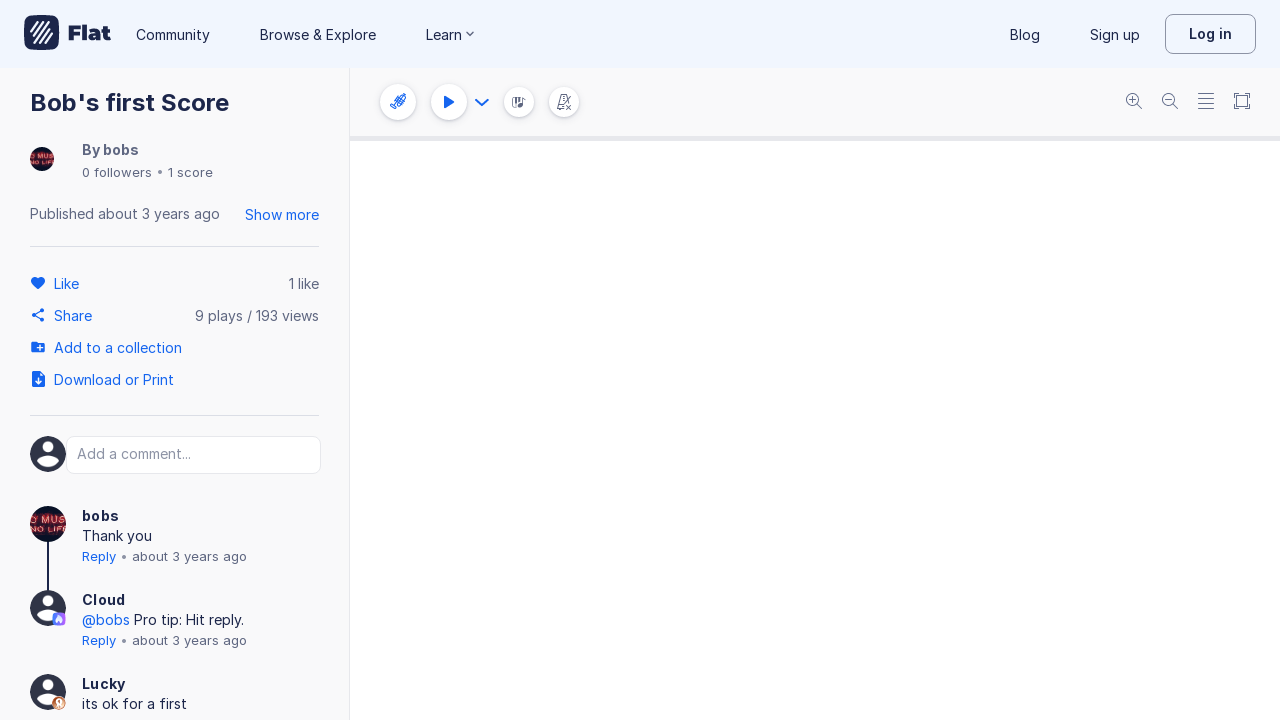

--- FILE ---
content_type: text/html; charset=utf-8
request_url: https://flat.io/score/636ad66bd3a3e1577d91f908-bob-s-first-score
body_size: 15157
content:
<!DOCTYPE html>
<html lang="en" class="wh" data-product="flat">
  <head>
    <meta charset="utf-8">
    <script>window.flatappname = 'production.vue-scoreviewer';</script>
<script>try{var e;localStorage.getItem("flat_ux.beta.ui.dark")&&window.matchMedia&&window.matchMedia("(prefers-color-scheme: dark)").matches&&(document.documentElement.dataset.colorMode="dark")}catch(a){console.error(a)}</script>
    <title>Bob&#39;s first Score - Sheet music for Trumpet, Trombone, Horn in F, Tuba, Drum Set, Electric Bass</title>
    <meta name="description" content="Made by bobs. Arranged by Me. Music notation created and shared online with Flat" />
    <link rel="canonical" href="https://flat.io/score/636ad66bd3a3e1577d91f908-bob-s-first-score" />
    <link rel="alternate" type="application/json+oembed" href="https://flat.io/services/oembed?format=json&url=https%3A%2F%2Fflat.io%2Fscore%2F636ad66bd3a3e1577d91f908" title="Flat Score" />
    <link rel="alternate" type="text/xml+oembed" href="https://flat.io/services/oembed?format=xml&url=https%3A%2F%2Fflat.io%2Fscore%2F636ad66bd3a3e1577d91f908" title="Flat Score" />
    <meta property="og:type" content="music.song" />
    <meta property="og:title" content="Bob&#39;s first Score - Sheet music for Trumpet, Trombone, Horn in F, Tuba, Drum Set, Electric Bass" />
    <meta property="og:url" content="https://flat.io/score/636ad66bd3a3e1577d91f908-bob-s-first-score" />
    <meta property="og:description" content="Made by bobs. Arranged by Me. Music notation created and shared online with Flat" />
    <meta property="og:image" content="https://flat.io/api/v2/scores/636ad66bd3a3e1577d91f908/revisions/last/thumbnail.png" />
    <meta property="og:site_name" content="Flat" />
    <meta name="twitter:card" content="player" />
    <meta name="twitter:title" content="Bob&#39;s first Score - Sheet music for Trumpet, Trombone, Horn in F, Tuba, Drum Set, Electric Bass" />
    <meta name="twitter:description" content="Play the music created online using Flat" />
    <meta name="twitter:player" content="https://flat.io/embed/636ad66bd3a3e1577d91f908?layout=page" />
    <meta name="twitter:player:width" content="750" />
    <meta name="twitter:player:height" content="450" />
    <meta name="twitter:image" content="https://flat.io/api/v2/scores/636ad66bd3a3e1577d91f908/revisions/last/thumbnail.png" />
    <meta name="twitter:site" content="@flat_io" />
    <script type="application/ld+json">
{"@context":"https://schema.org","@type":["SheetMusic","MusicComposition"],"name":"Bob's first Score","url":"https://flat.io/score/636ad66bd3a3e1577d91f908-bob-s-first-score","identifier":"636ad66bd3a3e1577d91f908","dateCreated":"2022-11-08T22:21:31.644Z","dateModified":"2022-11-10T17:38:27.004Z","datePublished":"2022-11-08T23:04:53.895Z","musicArrangement":{"@type":"Person","name":"Me"},"musicalKey":"C major","creator":{"@type":"Person","name":"bobs","url":"https://flat.io/bobs"},"copyrightHolder":"bobs","publisher":{"@type":"Organization","name":"Flat","url":"https://flat.io"},"license":"https://en.wikipedia.org/wiki/All_rights_reserved","genre":"Sheet Music","inLanguage":"zxx","interactionStatistic":[{"@type":"InteractionCounter","interactionType":"https://schema.org/LikeAction","userInteractionCount":1},{"@type":"InteractionCounter","interactionType":"https://schema.org/ViewAction","userInteractionCount":192}]}
    </script>
    <meta name="viewport" content="width=device-width, initial-scale=1, user-scalable=no">
    <meta name="apple-mobile-web-app-capable" content="yes">
    <meta name="mobile-web-app-capable" content="yes">
    <meta http-equiv="X-UA-Compatible" content="IE=edge">
    <link rel="search" type="application/opensearchdescription+xml" href="/opensearch.xml" title="Search on Flat.io" />
    <link rel="manifest" href="/manifest.json" crossOrigin="use-credentials">
    <link rel="icon" type="image/png" href="https://prod.flat-cdn.com/img/favicon/icon-blue-512x512.png" sizes="512x512" />
    <link rel="icon" type="image/png" href="https://prod.flat-cdn.com/img/favicon/icon-blue-256x256.png" sizes="256x256" />
    <link rel="icon" type="image/png" href="https://prod.flat-cdn.com/img/favicon/icon-blue-96x96.png" sizes="96x96" />
    <link rel="icon" type="image/png" href="https://prod.flat-cdn.com/img/favicon/icon-blue-64x64.png" sizes="64x64" />
    <link rel="icon" type="image/png" href="https://prod.flat-cdn.com/img/favicon/icon-blue-32x32.png" sizes="32x32" />
    <link rel="icon" type="image/png" href="https://prod.flat-cdn.com/img/favicon/icon-blue-16x16.png" sizes="16x16" />
    <link rel="apple-touch-icon" href="https://prod.flat-cdn.com/img/favicon/icon-ios-blue-512x512.png">
    <meta name="theme-color" content="#EDF2F9">
    <meta name="google" content="notranslate" />
    <link rel="preload" href="https://prod.flat-cdn.com/fonts/inter-v4-regular.woff2" as="font" type="font/woff2" crossorigin="anonymous">
    <link rel="preload" href="https://prod.flat-cdn.com/fonts/inter-v4-500.woff2" as="font" type="font/woff2" crossorigin="anonymous">
    <link rel="preload" href="https://prod.flat-cdn.com/fonts/inter-v4-700.woff2" as="font" type="font/woff2" crossorigin="anonymous">
    <link rel="stylesheet" href="https://prod.flat-cdn.com/css/common-vue.min.4a03871d29.css">
    <link rel="stylesheet" href="https://prod.flat-cdn.com/css/dashboard.min.8415a9681c.css">
    <link rel="stylesheet" href="https://prod.flat-cdn.com/css/dashboard-vue.min.141c17269c.css">
    <link rel="stylesheet" href="https://prod.flat-cdn.com/css/components-score.min.1bfc4aa80d.css">
  </head>
  <body>
    <div id="app"></div>
    <script>window.__INITIAL_STATE__ = null;</script>
    <script>window.flatSettings = {"env":"production","version":"37.85.0","baseurl":"https:\x2F\x2Fflat.io","assetsurl":"https:\x2F\x2Fprod.flat-cdn.com","apibaseurl":"\x2Fapi","apiv2baseurl":"\x2Fapi\x2Fv2","apiabsoluteurl":"https:\x2F\x2Fapi.flat.io","rtapibaseurl":"https:\x2F\x2Fapi-editor-rt.flat.io","pushapibaseurl":"https:\x2F\x2Fapi-push.flat.io","frontendurl":"https:\x2F\x2Fflat.io","language":"en","ua":{},"boot":{"config":{"scoreImport":{"maxSizeInBytes":30000000,"supportedExtensions":["xml","mxl","musicxml","mid","midi","mscz","mscx","kar","md","mgu","sgu","cap","capx","ove","scw","bmw","bww","mei","enc","gtp","gp","gp3","gp4","gp5","gpx","ptb","tef","json","pdf"],"supportedMimeTypes":["text\x2Fxml","application\x2Fxml","application\x2Fvnd.recordare.musicxml","application\x2Fvnd.recordare.musicxml\x2Bxml","application\x2Fvnd.recordare.musicxml3","application\x2Fvnd.recordare.musicxml3\x2Bxml","application\x2Fmusicxml","application\x2Fmusicxml\x2Bxml","application\x2Fmusicxml\x2Bzip","audio\x2Fmidi","audio\x2Fmid","application\x2Fx-musescore","application\x2Fx-musescore\x2Bxml","application\x2Fx-musescore3","application\x2Fx-musescore3\x2Bxml","application\x2Fx-encore","audio\x2Fx-gtp","application\x2Fgpx\x2Bxml","audio\x2Fx-gtp","audio\x2Fx-ptb","application\x2Fx-gtp","application\x2Fx-ptb","audio\x2Fx-ptb","application\x2Fjson","application\x2Fpdf"],"supportedFilesDisplay":"MusicXML,\x20MIDI,\x20MuseScore,\x20Guitar\x20Pro,\x20PowerTab,\x20..."},"stripe":{"publicKeys":{"GB":"pk_live_DEMGCdWp0VMgfCU5Vo1sO0yW","US":"pk_live_VWXAAwtfiT36TYAENbiiMXtv"}},"paypal":{"mode":"sandbox","clientIds":{"GB":"AanoqJ3x_SG-k0sE-0IPaDPfASXywAIgKtfEefKawjiqKL6d3RYe3iGZoig0M37OtqQtOk9mFBrnlEd_","US":"ASVKMD3QMV91YJHuplOeTfnh9n2ZdPbMNrFVb7k8KG6VtFmFXL_PEIboqwO2kFyGTvHFX2CnlqMML5gN"}},"recaptcha":{"siteKey":"6Lf9VlkUAAAAAKqe8v-3NF3_owvRDfhpcXYlx0LW"}},"locale":"en"},"product":"flat","edu":false,"domain":null,"loggeduser":null,"lti":false,"ltiRequest":null,"ltiFlat":null,"sentryDSN":{"frontend":"https:\x2F\x2F30aeea4bd0ceb4111b5ec5d5fbb47d10\x40sentry.flat.io\x2F66"},"vapidPublicKey":"BHYlhy56cbK1s-EaGaNkvQyiGI4CdHHJsox7ONrNLT0g25gegt2XimX9cGmaUkQyWtZYF950WjMgShEZF0bsbcE","bundles":{"vmsg.wasm":"vmsg.ea1e8f3d65.wasm"}};</script>    <script data-service-worker="/sw.min.js">!function(){"use strict";var a=document.currentScript&&document.currentScript.dataset.serviceWorker;a&&"serviceWorker"in navigator&&navigator.serviceWorker.register(a).catch(function(e){console.warn("[sw]",e)})}();</script>    <script src="https://prod.flat-cdn.com/js/manifest.flat.scoreViewer.2abb1c7f9e32ec7409e1.min.js" defer crossorigin="anonymous"></script><script src="https://prod.flat-cdn.com/js/score.icons.actions.57ac1229f8c0cd1201fc.min.js" defer crossorigin="anonymous"></script><script src="https://prod.flat-cdn.com/js/instruments_en.f1e307cab421e0e23c30.min.js" defer crossorigin="anonymous"></script><script src="https://prod.flat-cdn.com/js/dacapo.6370be0607c0f4531930.min.js" defer crossorigin="anonymous"></script><script src="https://prod.flat-cdn.com/js/libs.vue.5e7b5019c7db6c2ff293.min.js" defer crossorigin="anonymous"></script><script src="https://prod.flat-cdn.com/js/libs.date.fd84d68db8ccecc93fdf.min.js" defer crossorigin="anonymous"></script><script src="https://prod.flat-cdn.com/js/libs.polyfills.eb8c7760fdbb5a9d88e4.min.js" defer crossorigin="anonymous"></script><script src="https://prod.flat-cdn.com/js/libs.sentry.94104c5375a8ccfdd3a8.min.js" defer crossorigin="anonymous"></script><script src="https://prod.flat-cdn.com/js/libs.dexie.f50f970ade106c3a983a.min.js" defer crossorigin="anonymous"></script><script src="https://prod.flat-cdn.com/js/libs.i18n.c017e974a44f97b2ea59.min.js" defer crossorigin="anonymous"></script><script src="https://prod.flat-cdn.com/js/19122.40f8206eada5f4ce3ee6.min.js" defer crossorigin="anonymous"></script><script src="https://prod.flat-cdn.com/js/48478.024b562e67cd3932569d.min.js" defer crossorigin="anonymous"></script><script src="https://prod.flat-cdn.com/js/21213.07f9b985426422fecadf.min.js" defer crossorigin="anonymous"></script><script src="https://prod.flat-cdn.com/js/6076.daec061ebf25def40ebc.min.js" defer crossorigin="anonymous"></script><script src="https://prod.flat-cdn.com/js/23970.a7ae7466c67cb8b2349a.min.js" defer crossorigin="anonymous"></script><script src="https://prod.flat-cdn.com/js/96825.fab59ee9de16403de433.min.js" defer crossorigin="anonymous"></script><script src="https://prod.flat-cdn.com/js/23388.7bedc9e80bc8080d43b7.min.js" defer crossorigin="anonymous"></script><script src="https://prod.flat-cdn.com/js/54360.1e466872a1ad7b47b368.min.js" defer crossorigin="anonymous"></script><script src="https://prod.flat-cdn.com/js/19443.3b846d3613c97a14b7bc.min.js" defer crossorigin="anonymous"></script><script src="https://prod.flat-cdn.com/js/41707.67d9c41855200ea73d9e.min.js" defer crossorigin="anonymous"></script><script src="https://prod.flat-cdn.com/js/5605.2f69ce0a66d48cdfdf3c.min.js" defer crossorigin="anonymous"></script><script src="https://prod.flat-cdn.com/js/72371.473017762ce8aa3416d2.min.js" defer crossorigin="anonymous"></script><script src="https://prod.flat-cdn.com/js/70768.450fed2aba6e7bbadb7f.min.js" defer crossorigin="anonymous"></script><script src="https://prod.flat-cdn.com/js/19450.78068c60942559fc5fee.min.js" defer crossorigin="anonymous"></script><script src="https://prod.flat-cdn.com/js/14621.e25119bf645754e2e831.min.js" defer crossorigin="anonymous"></script><script src="https://prod.flat-cdn.com/js/54336.69e527a31c5d8931bb00.min.js" defer crossorigin="anonymous"></script><script src="https://prod.flat-cdn.com/js/3035.95e5dd3e68beae5f1451.min.js" defer crossorigin="anonymous"></script><script src="https://prod.flat-cdn.com/js/48639.47755f9c087fa7e9296d.min.js" defer crossorigin="anonymous"></script><script src="https://prod.flat-cdn.com/js/21107.148a9621d2d5956170d6.min.js" defer crossorigin="anonymous"></script><script src="https://prod.flat-cdn.com/js/50860.b43019f158792644ce6e.min.js" defer crossorigin="anonymous"></script><script src="https://prod.flat-cdn.com/js/9761.4a2277f77191dcd383fe.min.js" defer crossorigin="anonymous"></script><script src="https://prod.flat-cdn.com/js/15483.3d2fb9e4e24d66d69e9f.min.js" defer crossorigin="anonymous"></script><script src="https://prod.flat-cdn.com/js/88541.d60ef95cb6d7f18e111e.min.js" defer crossorigin="anonymous"></script><script src="https://prod.flat-cdn.com/js/65902.bd5b509a094e310746b7.min.js" defer crossorigin="anonymous"></script><script src="https://prod.flat-cdn.com/js/68846.8d95e2454091362d2f4d.min.js" defer crossorigin="anonymous"></script><script src="https://prod.flat-cdn.com/js/57703.c25dee638aa438fb8c80.min.js" defer crossorigin="anonymous"></script><script src="https://prod.flat-cdn.com/js/14129.b7357dbe69deef1f6ded.min.js" defer crossorigin="anonymous"></script><script src="https://prod.flat-cdn.com/js/69718.e0ac17eda4b33230201f.min.js" defer crossorigin="anonymous"></script><script src="https://prod.flat-cdn.com/js/76438.63a781f26107310b98bd.min.js" defer crossorigin="anonymous"></script><script src="https://prod.flat-cdn.com/js/60401.43c369a61803be438f71.min.js" defer crossorigin="anonymous"></script><script src="https://prod.flat-cdn.com/js/26906.f4a8016204fe386a0317.min.js" defer crossorigin="anonymous"></script><script src="https://prod.flat-cdn.com/js/1906.7e8468e392157373e841.min.js" defer crossorigin="anonymous"></script><script src="https://prod.flat-cdn.com/js/79451.d11a6079f0a0a3fb3df4.min.js" defer crossorigin="anonymous"></script><script src="https://prod.flat-cdn.com/js/56879.4685183b2982fe06bf0a.min.js" defer crossorigin="anonymous"></script><script src="https://prod.flat-cdn.com/js/60193.b8afe7abb2ea63a2d56b.min.js" defer crossorigin="anonymous"></script><script src="https://prod.flat-cdn.com/js/3351.39acc9fc004393f3517c.min.js" defer crossorigin="anonymous"></script><script src="https://prod.flat-cdn.com/js/42329.89e4ae7cc94956ae6254.min.js" defer crossorigin="anonymous"></script><script src="https://prod.flat-cdn.com/js/70033.9e5c286b5338148311cf.min.js" defer crossorigin="anonymous"></script><script src="https://prod.flat-cdn.com/js/68047.9b649f97f07ec76009c2.min.js" defer crossorigin="anonymous"></script><script src="https://prod.flat-cdn.com/js/5522.c1db0f7444ae1a90302b.min.js" defer crossorigin="anonymous"></script><script src="https://prod.flat-cdn.com/js/29897.392d4190b31a85ab1c84.min.js" defer crossorigin="anonymous"></script><script src="https://prod.flat-cdn.com/js/21938.a069cff8d5a1f634f491.min.js" defer crossorigin="anonymous"></script><script src="https://prod.flat-cdn.com/js/57605.56ab56098cb17e4ac117.min.js" defer crossorigin="anonymous"></script><script src="https://prod.flat-cdn.com/js/12595.ebce47d8582ab80c41f1.min.js" defer crossorigin="anonymous"></script><script src="https://prod.flat-cdn.com/js/32003.f32b10949c1be0c3995a.min.js" defer crossorigin="anonymous"></script><script src="https://prod.flat-cdn.com/js/39877.37e7e2a6b687ed49f93e.min.js" defer crossorigin="anonymous"></script><script src="https://prod.flat-cdn.com/js/56120.4d5c457e562355c4b6df.min.js" defer crossorigin="anonymous"></script><script src="https://prod.flat-cdn.com/js/83793.31e3c663bead5ee0823f.min.js" defer crossorigin="anonymous"></script><script src="https://prod.flat-cdn.com/js/49389.382ea5294da626ba96b7.min.js" defer crossorigin="anonymous"></script><script src="https://prod.flat-cdn.com/js/59238.6001d050abfa9db9741a.min.js" defer crossorigin="anonymous"></script><script src="https://prod.flat-cdn.com/js/flat.scoreViewer.8f63e367fa5f4e2b3ecf.min.js" defer crossorigin="anonymous"></script><script src="https://prod.flat-cdn.com/device-id/latest/device-id.umd.js" defer crossorigin="anonymous" data-standalone="true"></script>
  </body>
</html>


--- FILE ---
content_type: text/plain; charset=UTF-8
request_url: https://api-push.flat.io/socket.io/?access_token=undefined&EIO=4&transport=polling&t=8nu0zt6y
body_size: 104
content:
0{"sid":"d1XfeLmNsxkf7OzUABXP","upgrades":["websocket"],"pingInterval":25000,"pingTimeout":20000,"maxPayload":1000000}

--- FILE ---
content_type: text/javascript
request_url: https://prod.flat-cdn.com/js/libs.date.fd84d68db8ccecc93fdf.min.js
body_size: 39714
content:
(()=>{try{(function(){var R=typeof window!="undefined"?window:typeof global!="undefined"?global:typeof globalThis!="undefined"?globalThis:typeof self!="undefined"?self:{},h=new R.Error().stack;h&&(R._sentryDebugIds=R._sentryDebugIds||{},R._sentryDebugIds[h]="70b183d7-cc51-455e-9f9b-f64fdc260837",R._sentryDebugIdIdentifier="sentry-dbid-70b183d7-cc51-455e-9f9b-f64fdc260837")})()}catch(R){}(function(){try{var R=typeof window!="undefined"?window:typeof global!="undefined"?global:typeof globalThis!="undefined"?globalThis:typeof self!="undefined"?self:{};R.SENTRY_RELEASE={id:"37.85.0"}}catch(h){}})();/*! Copyright (c) 2026 Tutteo Ltd. */(self.webpackChunk_flat_flat=self.webpackChunk_flat_flat||[]).push([[38111],{45708:(R,h,a)=>{a.d(h,{A:()=>p});var m=a(937234),r=a(340729),c=a(194837),n=36e5;function E(b,D){(0,c.A)(2,arguments);var w=(0,m.A)(D);return(0,r.A)(b,w*n)}function p(b,D){(0,c.A)(2,arguments);var w=(0,m.A)(D);return E(b,-w)}},48408:(R,h,a)=>{a.d(h,{q:()=>r});var m={};function r(){return m}function c(n){m=n}},61313:(R,h,a)=>{a.d(h,{A:()=>T});var m=a(950833),r=a(501657),c={full:"EEEE, MMMM do, y",long:"MMMM do, y",medium:"MMM d, y",short:"MM/dd/yyyy"},n={full:"h:mm:ss a zzzz",long:"h:mm:ss a z",medium:"h:mm:ss a",short:"h:mm a"},E={full:"{{date}} 'at' {{time}}",long:"{{date}} 'at' {{time}}",medium:"{{date}}, {{time}}",short:"{{date}}, {{time}}"},p={date:(0,r.A)({formats:c,defaultWidth:"full"}),time:(0,r.A)({formats:n,defaultWidth:"full"}),dateTime:(0,r.A)({formats:E,defaultWidth:"full"})};const b=p;var D=a(655702),w=a(608454),z=a(794306),W={code:"en-US",formatDistance:m.A,formatLong:b,formatRelative:D.A,localize:w.A,match:z.A,options:{weekStartsOn:0,firstWeekContainsDate:1}};const T=W},73598:(R,h,a)=>{a.r(h),a.d(h,{default:()=>_});var m={lessThanXSeconds:{one:"mindre end \xE9t sekund",other:"mindre end {{count}} sekunder"},xSeconds:{one:"1 sekund",other:"{{count}} sekunder"},halfAMinute:"\xE9t halvt minut",lessThanXMinutes:{one:"mindre end \xE9t minut",other:"mindre end {{count}} minutter"},xMinutes:{one:"1 minut",other:"{{count}} minutter"},aboutXHours:{one:"cirka 1 time",other:"cirka {{count}} timer"},xHours:{one:"1 time",other:"{{count}} timer"},xDays:{one:"1 dag",other:"{{count}} dage"},aboutXWeeks:{one:"cirka 1 uge",other:"cirka {{count}} uger"},xWeeks:{one:"1 uge",other:"{{count}} uger"},aboutXMonths:{one:"cirka 1 m\xE5ned",other:"cirka {{count}} m\xE5neder"},xMonths:{one:"1 m\xE5ned",other:"{{count}} m\xE5neder"},aboutXYears:{one:"cirka 1 \xE5r",other:"cirka {{count}} \xE5r"},xYears:{one:"1 \xE5r",other:"{{count}} \xE5r"},overXYears:{one:"over 1 \xE5r",other:"over {{count}} \xE5r"},almostXYears:{one:"n\xE6sten 1 \xE5r",other:"n\xE6sten {{count}} \xE5r"}},r=function(i,l,u){var o,f=m[i];return typeof f=="string"?o=f:l===1?o=f.one:o=f.other.replace("{{count}}",String(l)),u!=null&&u.addSuffix?u.comparison&&u.comparison>0?"om "+o:o+" siden":o};const c=r;var n=a(501657),E={full:"EEEE 'den' d. MMMM y",long:"d. MMMM y",medium:"d. MMM y",short:"dd/MM/y"},p={full:"HH:mm:ss zzzz",long:"HH:mm:ss z",medium:"HH:mm:ss",short:"HH:mm"},b={full:"{{date}} 'kl'. {{time}}",long:"{{date}} 'kl'. {{time}}",medium:"{{date}} {{time}}",short:"{{date}} {{time}}"},D={date:(0,n.A)({formats:E,defaultWidth:"full"}),time:(0,n.A)({formats:p,defaultWidth:"full"}),dateTime:(0,n.A)({formats:b,defaultWidth:"full"})};const w=D;var z={lastWeek:"'sidste' eeee 'kl.' p",yesterday:"'i g\xE5r kl.' p",today:"'i dag kl.' p",tomorrow:"'i morgen kl.' p",nextWeek:"'p\xE5' eeee 'kl.' p",other:"P"},W=function(i,l,u,o){return z[i]};const T=W;var y=a(390299),S={narrow:["fvt","vt"],abbreviated:["f.v.t.","v.t."],wide:["f\xF8r vesterlandsk tidsregning","vesterlandsk tidsregning"]},O={narrow:["1","2","3","4"],abbreviated:["1. kvt.","2. kvt.","3. kvt.","4. kvt."],wide:["1. kvartal","2. kvartal","3. kvartal","4. kvartal"]},V={narrow:["J","F","M","A","M","J","J","A","S","O","N","D"],abbreviated:["jan.","feb.","mar.","apr.","maj","jun.","jul.","aug.","sep.","okt.","nov.","dec."],wide:["januar","februar","marts","april","maj","juni","juli","august","september","oktober","november","december"]},N={narrow:["S","M","T","O","T","F","L"],short:["s\xF8","ma","ti","on","to","fr","l\xF8"],abbreviated:["s\xF8n.","man.","tir.","ons.","tor.","fre.","l\xF8r."],wide:["s\xF8ndag","mandag","tirsdag","onsdag","torsdag","fredag","l\xF8rdag"]},H={narrow:{am:"a",pm:"p",midnight:"midnat",noon:"middag",morning:"morgen",afternoon:"eftermiddag",evening:"aften",night:"nat"},abbreviated:{am:"AM",pm:"PM",midnight:"midnat",noon:"middag",morning:"morgen",afternoon:"eftermiddag",evening:"aften",night:"nat"},wide:{am:"a.m.",pm:"p.m.",midnight:"midnat",noon:"middag",morning:"morgen",afternoon:"eftermiddag",evening:"aften",night:"nat"}},K={narrow:{am:"a",pm:"p",midnight:"midnat",noon:"middag",morning:"om morgenen",afternoon:"om eftermiddagen",evening:"om aftenen",night:"om natten"},abbreviated:{am:"AM",pm:"PM",midnight:"midnat",noon:"middag",morning:"om morgenen",afternoon:"om eftermiddagen",evening:"om aftenen",night:"om natten"},wide:{am:"a.m.",pm:"p.m.",midnight:"midnat",noon:"middag",morning:"om morgenen",afternoon:"om eftermiddagen",evening:"om aftenen",night:"om natten"}},J=function(i,l){var u=Number(i);return u+"."},G={ordinalNumber:J,era:(0,y.A)({values:S,defaultWidth:"wide"}),quarter:(0,y.A)({values:O,defaultWidth:"wide",argumentCallback:function(i){return i-1}}),month:(0,y.A)({values:V,defaultWidth:"wide"}),day:(0,y.A)({values:N,defaultWidth:"wide"}),dayPeriod:(0,y.A)({values:H,defaultWidth:"wide",formattingValues:K,defaultFormattingWidth:"wide"})};const x=G;var F=a(356853),M=a(910569),g=/^(\d+)(\.)?/i,C=/\d+/i,A={narrow:/^(fKr|fvt|eKr|vt)/i,abbreviated:/^(f\.Kr\.?|f\.v\.t\.?|e\.Kr\.?|v\.t\.)/i,wide:/^(f.Kr.|før vesterlandsk tidsregning|e.Kr.|vesterlandsk tidsregning)/i},k={any:[/^f/i,/^(v|e)/i]},X={narrow:/^[1234]/i,abbreviated:/^[1234]. kvt\./i,wide:/^[1234]\.? kvartal/i},Q={any:[/1/i,/2/i,/3/i,/4/i]},j={narrow:/^[jfmasond]/i,abbreviated:/^(jan.|feb.|mar.|apr.|maj|jun.|jul.|aug.|sep.|okt.|nov.|dec.)/i,wide:/^(januar|februar|marts|april|maj|juni|juli|august|september|oktober|november|december)/i},U={narrow:[/^j/i,/^f/i,/^m/i,/^a/i,/^m/i,/^j/i,/^j/i,/^a/i,/^s/i,/^o/i,/^n/i,/^d/i],any:[/^ja/i,/^f/i,/^mar/i,/^ap/i,/^maj/i,/^jun/i,/^jul/i,/^au/i,/^s/i,/^o/i,/^n/i,/^d/i]},L={narrow:/^[smtofl]/i,short:/^(søn.|man.|tir.|ons.|tor.|fre.|lør.)/i,abbreviated:/^(søn|man|tir|ons|tor|fre|lør)/i,wide:/^(søndag|mandag|tirsdag|onsdag|torsdag|fredag|lørdag)/i},Y={narrow:[/^s/i,/^m/i,/^t/i,/^o/i,/^t/i,/^f/i,/^l/i],any:[/^s/i,/^m/i,/^ti/i,/^o/i,/^to/i,/^f/i,/^l/i]},Z={narrow:/^(a|p|midnat|middag|(om) (morgenen|eftermiddagen|aftenen|natten))/i,any:/^([ap]\.?\s?m\.?|midnat|middag|(om) (morgenen|eftermiddagen|aftenen|natten))/i},aa={any:{am:/^a/i,pm:/^p/i,midnight:/midnat/i,noon:/middag/i,morning:/morgen/i,afternoon:/eftermiddag/i,evening:/aften/i,night:/nat/i}},ua={ordinalNumber:(0,M.A)({matchPattern:g,parsePattern:C,valueCallback:function(i){return parseInt(i,10)}}),era:(0,F.A)({matchPatterns:A,defaultMatchWidth:"wide",parsePatterns:k,defaultParseWidth:"any"}),quarter:(0,F.A)({matchPatterns:X,defaultMatchWidth:"wide",parsePatterns:Q,defaultParseWidth:"any",valueCallback:function(i){return i+1}}),month:(0,F.A)({matchPatterns:j,defaultMatchWidth:"wide",parsePatterns:U,defaultParseWidth:"any"}),day:(0,F.A)({matchPatterns:L,defaultMatchWidth:"wide",parsePatterns:Y,defaultParseWidth:"any"}),dayPeriod:(0,F.A)({matchPatterns:Z,defaultMatchWidth:"any",parsePatterns:aa,defaultParseWidth:"any"})},ea={code:"da",formatDistance:c,formatLong:w,formatRelative:T,localize:x,match:ua,options:{weekStartsOn:1,firstWeekContainsDate:4}};const _=ea},79400:(R,h,a)=>{if(a.d(h,{A:()=>n}),/^(79387|9655)$/.test(a.j))var m=a(937234);if(/^(79387|9655)$/.test(a.j))var r=a(424337);if(/^(79387|9655)$/.test(a.j))var c=a(194837);function n(E,p){(0,c.A)(2,arguments);var b=(0,r.A)(E),D=(0,m.A)(p);if(isNaN(D))return new Date(NaN);if(!D)return b;var w=b.getDate(),z=new Date(b.getTime());z.setMonth(b.getMonth()+D+1,0);var W=z.getDate();return w>=W?z:(b.setFullYear(z.getFullYear(),z.getMonth(),w),b)}},128910:(R,h,a)=>{a.d(h,{A:()=>V});var m=a(356853),r=a(910569),c=/^(\d+)(ième|ère|ème|er|e)?/i,n=/\d+/i,E={narrow:/^(av\.J\.C|ap\.J\.C|ap\.J\.-C)/i,abbreviated:/^(av\.J\.-C|av\.J-C|apr\.J\.-C|apr\.J-C|ap\.J-C)/i,wide:/^(avant Jésus-Christ|après Jésus-Christ)/i},p={any:[/^av/i,/^ap/i]},b={narrow:/^T?[1234]/i,abbreviated:/^[1234](er|ème|e)? trim\.?/i,wide:/^[1234](er|ème|e)? trimestre/i},D={any:[/1/i,/2/i,/3/i,/4/i]},w={narrow:/^[jfmasond]/i,abbreviated:/^(janv|févr|mars|avr|mai|juin|juill|juil|août|sept|oct|nov|déc)\.?/i,wide:/^(janvier|février|mars|avril|mai|juin|juillet|août|septembre|octobre|novembre|décembre)/i},z={narrow:[/^j/i,/^f/i,/^m/i,/^a/i,/^m/i,/^j/i,/^j/i,/^a/i,/^s/i,/^o/i,/^n/i,/^d/i],any:[/^ja/i,/^f/i,/^mar/i,/^av/i,/^ma/i,/^juin/i,/^juil/i,/^ao/i,/^s/i,/^o/i,/^n/i,/^d/i]},W={narrow:/^[lmjvsd]/i,short:/^(di|lu|ma|me|je|ve|sa)/i,abbreviated:/^(dim|lun|mar|mer|jeu|ven|sam)\.?/i,wide:/^(dimanche|lundi|mardi|mercredi|jeudi|vendredi|samedi)/i},T={narrow:[/^d/i,/^l/i,/^m/i,/^m/i,/^j/i,/^v/i,/^s/i],any:[/^di/i,/^lu/i,/^ma/i,/^me/i,/^je/i,/^ve/i,/^sa/i]},y={narrow:/^(a|p|minuit|midi|mat\.?|ap\.?m\.?|soir|nuit)/i,any:/^([ap]\.?\s?m\.?|du matin|de l'après[-\s]midi|du soir|de la nuit)/i},S={any:{am:/^a/i,pm:/^p/i,midnight:/^min/i,noon:/^mid/i,morning:/mat/i,afternoon:/ap/i,evening:/soir/i,night:/nuit/i}},O={ordinalNumber:(0,r.A)({matchPattern:c,parsePattern:n,valueCallback:function(H){return parseInt(H)}}),era:(0,m.A)({matchPatterns:E,defaultMatchWidth:"wide",parsePatterns:p,defaultParseWidth:"any"}),quarter:(0,m.A)({matchPatterns:b,defaultMatchWidth:"wide",parsePatterns:D,defaultParseWidth:"any",valueCallback:function(H){return H+1}}),month:(0,m.A)({matchPatterns:w,defaultMatchWidth:"wide",parsePatterns:z,defaultParseWidth:"any"}),day:(0,m.A)({matchPatterns:W,defaultMatchWidth:"wide",parsePatterns:T,defaultParseWidth:"any"}),dayPeriod:(0,m.A)({matchPatterns:y,defaultMatchWidth:"any",parsePatterns:S,defaultParseWidth:"any"})};const V=O},148689:(R,h,a)=>{a.d(h,{A:()=>r});var m=a(535148);function r(c){return(0,m.A)({},c)}},182477:(R,h,a)=>{if(a.d(h,{A:()=>n}),a.j==90525)var m=a(593248);if(a.j==90525)var r=a(194837);if(a.j==90525)var c=a(937234);function n(E,p){(0,r.A)(2,arguments);var b=(0,c.A)(p);return(0,m.A)(E,-b)}},186236:(R,h,a)=>{a.d(h,{A:()=>na});var m=a(831345),r=a(194837);function c(s){return(0,r.A)(1,arguments),s instanceof Date||(0,m.A)(s)==="object"&&Object.prototype.toString.call(s)==="[object Date]"}var n=a(424337);function E(s){if((0,r.A)(1,arguments),!c(s)&&typeof s!="number")return!1;var t=(0,n.A)(s);return!isNaN(Number(t))}var p=a(340729),b=a(937234);function D(s,t){(0,r.A)(2,arguments);var e=(0,b.A)(t);return(0,p.A)(s,-e)}var w=864e5;function z(s){(0,r.A)(1,arguments);var t=(0,n.A)(s),e=t.getTime();t.setUTCMonth(0,1),t.setUTCHours(0,0,0,0);var d=t.getTime(),v=e-d;return Math.floor(v/w)+1}function W(s){(0,r.A)(1,arguments);var t=1,e=(0,n.A)(s),d=e.getUTCDay(),v=(d<t?7:0)+d-t;return e.setUTCDate(e.getUTCDate()-v),e.setUTCHours(0,0,0,0),e}function T(s){(0,r.A)(1,arguments);var t=(0,n.A)(s),e=t.getUTCFullYear(),d=new Date(0);d.setUTCFullYear(e+1,0,4),d.setUTCHours(0,0,0,0);var v=W(d),B=new Date(0);B.setUTCFullYear(e,0,4),B.setUTCHours(0,0,0,0);var $=W(B);return t.getTime()>=v.getTime()?e+1:t.getTime()>=$.getTime()?e:e-1}function y(s){(0,r.A)(1,arguments);var t=T(s),e=new Date(0);e.setUTCFullYear(t,0,4),e.setUTCHours(0,0,0,0);var d=W(e);return d}var S=6048e5;function O(s){(0,r.A)(1,arguments);var t=(0,n.A)(s),e=W(t).getTime()-y(t).getTime();return Math.round(e/S)+1}var V=a(556388),N=a(48408);function H(s,t){var e,d,v,B,$,ra,ia,sa;(0,r.A)(1,arguments);var la=(0,n.A)(s),ma=la.getUTCFullYear(),ca=(0,N.q)(),da=(0,b.A)((e=(d=(v=(B=t==null?void 0:t.firstWeekContainsDate)!==null&&B!==void 0?B:t==null||($=t.locale)===null||$===void 0||(ra=$.options)===null||ra===void 0?void 0:ra.firstWeekContainsDate)!==null&&v!==void 0?v:ca.firstWeekContainsDate)!==null&&d!==void 0?d:(ia=ca.locale)===null||ia===void 0||(sa=ia.options)===null||sa===void 0?void 0:sa.firstWeekContainsDate)!==null&&e!==void 0?e:1);if(!(da>=1&&da<=7))throw new RangeError("firstWeekContainsDate must be between 1 and 7 inclusively");var ha=new Date(0);ha.setUTCFullYear(ma+1,0,da),ha.setUTCHours(0,0,0,0);var ga=(0,V.A)(ha,t),fa=new Date(0);fa.setUTCFullYear(ma,0,da),fa.setUTCHours(0,0,0,0);var ba=(0,V.A)(fa,t);return la.getTime()>=ga.getTime()?ma+1:la.getTime()>=ba.getTime()?ma:ma-1}function K(s,t){var e,d,v,B,$,ra,ia,sa;(0,r.A)(1,arguments);var la=(0,N.q)(),ma=(0,b.A)((e=(d=(v=(B=t==null?void 0:t.firstWeekContainsDate)!==null&&B!==void 0?B:t==null||($=t.locale)===null||$===void 0||(ra=$.options)===null||ra===void 0?void 0:ra.firstWeekContainsDate)!==null&&v!==void 0?v:la.firstWeekContainsDate)!==null&&d!==void 0?d:(ia=la.locale)===null||ia===void 0||(sa=ia.options)===null||sa===void 0?void 0:sa.firstWeekContainsDate)!==null&&e!==void 0?e:1),ca=H(s,t),da=new Date(0);da.setUTCFullYear(ca,0,ma),da.setUTCHours(0,0,0,0);var ha=(0,V.A)(da,t);return ha}var J=6048e5;function G(s,t){(0,r.A)(1,arguments);var e=(0,n.A)(s),d=(0,V.A)(e,t).getTime()-K(e,t).getTime();return Math.round(d/J)+1}function x(s,t){for(var e=s<0?"-":"",d=Math.abs(s).toString();d.length<t;)d="0"+d;return e+d}var F={y:function(t,e){var d=t.getUTCFullYear(),v=d>0?d:1-d;return x(e==="yy"?v%100:v,e.length)},M:function(t,e){var d=t.getUTCMonth();return e==="M"?String(d+1):x(d+1,2)},d:function(t,e){return x(t.getUTCDate(),e.length)},a:function(t,e){var d=t.getUTCHours()/12>=1?"pm":"am";switch(e){case"a":case"aa":return d.toUpperCase();case"aaa":return d;case"aaaaa":return d[0];case"aaaa":default:return d==="am"?"a.m.":"p.m."}},h:function(t,e){return x(t.getUTCHours()%12||12,e.length)},H:function(t,e){return x(t.getUTCHours(),e.length)},m:function(t,e){return x(t.getUTCMinutes(),e.length)},s:function(t,e){return x(t.getUTCSeconds(),e.length)},S:function(t,e){var d=e.length,v=t.getUTCMilliseconds(),B=Math.floor(v*Math.pow(10,d-3));return x(B,e.length)}};const M=F;var g={am:"am",pm:"pm",midnight:"midnight",noon:"noon",morning:"morning",afternoon:"afternoon",evening:"evening",night:"night"},C={G:function(t,e,d){var v=t.getUTCFullYear()>0?1:0;switch(e){case"G":case"GG":case"GGG":return d.era(v,{width:"abbreviated"});case"GGGGG":return d.era(v,{width:"narrow"});case"GGGG":default:return d.era(v,{width:"wide"})}},y:function(t,e,d){if(e==="yo"){var v=t.getUTCFullYear(),B=v>0?v:1-v;return d.ordinalNumber(B,{unit:"year"})}return M.y(t,e)},Y:function(t,e,d,v){var B=H(t,v),$=B>0?B:1-B;if(e==="YY"){var ra=$%100;return x(ra,2)}return e==="Yo"?d.ordinalNumber($,{unit:"year"}):x($,e.length)},R:function(t,e){var d=T(t);return x(d,e.length)},u:function(t,e){var d=t.getUTCFullYear();return x(d,e.length)},Q:function(t,e,d){var v=Math.ceil((t.getUTCMonth()+1)/3);switch(e){case"Q":return String(v);case"QQ":return x(v,2);case"Qo":return d.ordinalNumber(v,{unit:"quarter"});case"QQQ":return d.quarter(v,{width:"abbreviated",context:"formatting"});case"QQQQQ":return d.quarter(v,{width:"narrow",context:"formatting"});case"QQQQ":default:return d.quarter(v,{width:"wide",context:"formatting"})}},q:function(t,e,d){var v=Math.ceil((t.getUTCMonth()+1)/3);switch(e){case"q":return String(v);case"qq":return x(v,2);case"qo":return d.ordinalNumber(v,{unit:"quarter"});case"qqq":return d.quarter(v,{width:"abbreviated",context:"standalone"});case"qqqqq":return d.quarter(v,{width:"narrow",context:"standalone"});case"qqqq":default:return d.quarter(v,{width:"wide",context:"standalone"})}},M:function(t,e,d){var v=t.getUTCMonth();switch(e){case"M":case"MM":return M.M(t,e);case"Mo":return d.ordinalNumber(v+1,{unit:"month"});case"MMM":return d.month(v,{width:"abbreviated",context:"formatting"});case"MMMMM":return d.month(v,{width:"narrow",context:"formatting"});case"MMMM":default:return d.month(v,{width:"wide",context:"formatting"})}},L:function(t,e,d){var v=t.getUTCMonth();switch(e){case"L":return String(v+1);case"LL":return x(v+1,2);case"Lo":return d.ordinalNumber(v+1,{unit:"month"});case"LLL":return d.month(v,{width:"abbreviated",context:"standalone"});case"LLLLL":return d.month(v,{width:"narrow",context:"standalone"});case"LLLL":default:return d.month(v,{width:"wide",context:"standalone"})}},w:function(t,e,d,v){var B=G(t,v);return e==="wo"?d.ordinalNumber(B,{unit:"week"}):x(B,e.length)},I:function(t,e,d){var v=O(t);return e==="Io"?d.ordinalNumber(v,{unit:"week"}):x(v,e.length)},d:function(t,e,d){return e==="do"?d.ordinalNumber(t.getUTCDate(),{unit:"date"}):M.d(t,e)},D:function(t,e,d){var v=z(t);return e==="Do"?d.ordinalNumber(v,{unit:"dayOfYear"}):x(v,e.length)},E:function(t,e,d){var v=t.getUTCDay();switch(e){case"E":case"EE":case"EEE":return d.day(v,{width:"abbreviated",context:"formatting"});case"EEEEE":return d.day(v,{width:"narrow",context:"formatting"});case"EEEEEE":return d.day(v,{width:"short",context:"formatting"});case"EEEE":default:return d.day(v,{width:"wide",context:"formatting"})}},e:function(t,e,d,v){var B=t.getUTCDay(),$=(B-v.weekStartsOn+8)%7||7;switch(e){case"e":return String($);case"ee":return x($,2);case"eo":return d.ordinalNumber($,{unit:"day"});case"eee":return d.day(B,{width:"abbreviated",context:"formatting"});case"eeeee":return d.day(B,{width:"narrow",context:"formatting"});case"eeeeee":return d.day(B,{width:"short",context:"formatting"});case"eeee":default:return d.day(B,{width:"wide",context:"formatting"})}},c:function(t,e,d,v){var B=t.getUTCDay(),$=(B-v.weekStartsOn+8)%7||7;switch(e){case"c":return String($);case"cc":return x($,e.length);case"co":return d.ordinalNumber($,{unit:"day"});case"ccc":return d.day(B,{width:"abbreviated",context:"standalone"});case"ccccc":return d.day(B,{width:"narrow",context:"standalone"});case"cccccc":return d.day(B,{width:"short",context:"standalone"});case"cccc":default:return d.day(B,{width:"wide",context:"standalone"})}},i:function(t,e,d){var v=t.getUTCDay(),B=v===0?7:v;switch(e){case"i":return String(B);case"ii":return x(B,e.length);case"io":return d.ordinalNumber(B,{unit:"day"});case"iii":return d.day(v,{width:"abbreviated",context:"formatting"});case"iiiii":return d.day(v,{width:"narrow",context:"formatting"});case"iiiiii":return d.day(v,{width:"short",context:"formatting"});case"iiii":default:return d.day(v,{width:"wide",context:"formatting"})}},a:function(t,e,d){var v=t.getUTCHours(),B=v/12>=1?"pm":"am";switch(e){case"a":case"aa":return d.dayPeriod(B,{width:"abbreviated",context:"formatting"});case"aaa":return d.dayPeriod(B,{width:"abbreviated",context:"formatting"}).toLowerCase();case"aaaaa":return d.dayPeriod(B,{width:"narrow",context:"formatting"});case"aaaa":default:return d.dayPeriod(B,{width:"wide",context:"formatting"})}},b:function(t,e,d){var v=t.getUTCHours(),B;switch(v===12?B=g.noon:v===0?B=g.midnight:B=v/12>=1?"pm":"am",e){case"b":case"bb":return d.dayPeriod(B,{width:"abbreviated",context:"formatting"});case"bbb":return d.dayPeriod(B,{width:"abbreviated",context:"formatting"}).toLowerCase();case"bbbbb":return d.dayPeriod(B,{width:"narrow",context:"formatting"});case"bbbb":default:return d.dayPeriod(B,{width:"wide",context:"formatting"})}},B:function(t,e,d){var v=t.getUTCHours(),B;switch(v>=17?B=g.evening:v>=12?B=g.afternoon:v>=4?B=g.morning:B=g.night,e){case"B":case"BB":case"BBB":return d.dayPeriod(B,{width:"abbreviated",context:"formatting"});case"BBBBB":return d.dayPeriod(B,{width:"narrow",context:"formatting"});case"BBBB":default:return d.dayPeriod(B,{width:"wide",context:"formatting"})}},h:function(t,e,d){if(e==="ho"){var v=t.getUTCHours()%12;return v===0&&(v=12),d.ordinalNumber(v,{unit:"hour"})}return M.h(t,e)},H:function(t,e,d){return e==="Ho"?d.ordinalNumber(t.getUTCHours(),{unit:"hour"}):M.H(t,e)},K:function(t,e,d){var v=t.getUTCHours()%12;return e==="Ko"?d.ordinalNumber(v,{unit:"hour"}):x(v,e.length)},k:function(t,e,d){var v=t.getUTCHours();return v===0&&(v=24),e==="ko"?d.ordinalNumber(v,{unit:"hour"}):x(v,e.length)},m:function(t,e,d){return e==="mo"?d.ordinalNumber(t.getUTCMinutes(),{unit:"minute"}):M.m(t,e)},s:function(t,e,d){return e==="so"?d.ordinalNumber(t.getUTCSeconds(),{unit:"second"}):M.s(t,e)},S:function(t,e){return M.S(t,e)},X:function(t,e,d,v){var B=v._originalDate||t,$=B.getTimezoneOffset();if($===0)return"Z";switch(e){case"X":return k($);case"XXXX":case"XX":return X($);case"XXXXX":case"XXX":default:return X($,":")}},x:function(t,e,d,v){var B=v._originalDate||t,$=B.getTimezoneOffset();switch(e){case"x":return k($);case"xxxx":case"xx":return X($);case"xxxxx":case"xxx":default:return X($,":")}},O:function(t,e,d,v){var B=v._originalDate||t,$=B.getTimezoneOffset();switch(e){case"O":case"OO":case"OOO":return"GMT"+A($,":");case"OOOO":default:return"GMT"+X($,":")}},z:function(t,e,d,v){var B=v._originalDate||t,$=B.getTimezoneOffset();switch(e){case"z":case"zz":case"zzz":return"GMT"+A($,":");case"zzzz":default:return"GMT"+X($,":")}},t:function(t,e,d,v){var B=v._originalDate||t,$=Math.floor(B.getTime()/1e3);return x($,e.length)},T:function(t,e,d,v){var B=v._originalDate||t,$=B.getTime();return x($,e.length)}};function A(s,t){var e=s>0?"-":"+",d=Math.abs(s),v=Math.floor(d/60),B=d%60;if(B===0)return e+String(v);var $=t||"";return e+String(v)+$+x(B,2)}function k(s,t){if(s%60===0){var e=s>0?"-":"+";return e+x(Math.abs(s)/60,2)}return X(s,t)}function X(s,t){var e=t||"",d=s>0?"-":"+",v=Math.abs(s),B=x(Math.floor(v/60),2),$=x(v%60,2);return d+B+e+$}const Q=C;var j=function(t,e){switch(t){case"P":return e.date({width:"short"});case"PP":return e.date({width:"medium"});case"PPP":return e.date({width:"long"});case"PPPP":default:return e.date({width:"full"})}},U=function(t,e){switch(t){case"p":return e.time({width:"short"});case"pp":return e.time({width:"medium"});case"ppp":return e.time({width:"long"});case"pppp":default:return e.time({width:"full"})}},L=function(t,e){var d=t.match(/(P+)(p+)?/)||[],v=d[1],B=d[2];if(!B)return j(t,e);var $;switch(v){case"P":$=e.dateTime({width:"short"});break;case"PP":$=e.dateTime({width:"medium"});break;case"PPP":$=e.dateTime({width:"long"});break;case"PPPP":default:$=e.dateTime({width:"full"});break}return $.replace("{{date}}",j(v,e)).replace("{{time}}",U(B,e))},Y={p:U,P:L};const Z=Y;var aa=a(615306),ua=["D","DD"],ta=["YY","YYYY"];function ea(s){return ua.indexOf(s)!==-1}function _(s){return ta.indexOf(s)!==-1}function P(s,t,e){if(s==="YYYY")throw new RangeError("Use `yyyy` instead of `YYYY` (in `".concat(t,"`) for formatting years to the input `").concat(e,"`; see: https://github.com/date-fns/date-fns/blob/master/docs/unicodeTokens.md"));if(s==="YY")throw new RangeError("Use `yy` instead of `YY` (in `".concat(t,"`) for formatting years to the input `").concat(e,"`; see: https://github.com/date-fns/date-fns/blob/master/docs/unicodeTokens.md"));if(s==="D")throw new RangeError("Use `d` instead of `D` (in `".concat(t,"`) for formatting days of the month to the input `").concat(e,"`; see: https://github.com/date-fns/date-fns/blob/master/docs/unicodeTokens.md"));if(s==="DD")throw new RangeError("Use `dd` instead of `DD` (in `".concat(t,"`) for formatting days of the month to the input `").concat(e,"`; see: https://github.com/date-fns/date-fns/blob/master/docs/unicodeTokens.md"))}var i=a(729856),l=/[yYQqMLwIdDecihHKkms]o|(\w)\1*|''|'(''|[^'])+('|$)|./g,u=/P+p+|P+|p+|''|'(''|[^'])+('|$)|./g,o=/^'([^]*?)'?$/,f=/''/g,q=/[a-zA-Z]/;function na(s,t,e){var d,v,B,$,ra,ia,sa,la,ma,ca,da,ha,ga,fa,ba,Ca,wa,Pa;(0,r.A)(2,arguments);var Fa=String(t),ya=(0,N.q)(),Ea=(d=(v=e==null?void 0:e.locale)!==null&&v!==void 0?v:ya.locale)!==null&&d!==void 0?d:i.A,Ma=(0,b.A)((B=($=(ra=(ia=e==null?void 0:e.firstWeekContainsDate)!==null&&ia!==void 0?ia:e==null||(sa=e.locale)===null||sa===void 0||(la=sa.options)===null||la===void 0?void 0:la.firstWeekContainsDate)!==null&&ra!==void 0?ra:ya.firstWeekContainsDate)!==null&&$!==void 0?$:(ma=ya.locale)===null||ma===void 0||(ca=ma.options)===null||ca===void 0?void 0:ca.firstWeekContainsDate)!==null&&B!==void 0?B:1);if(!(Ma>=1&&Ma<=7))throw new RangeError("firstWeekContainsDate must be between 1 and 7 inclusively");var Aa=(0,b.A)((da=(ha=(ga=(fa=e==null?void 0:e.weekStartsOn)!==null&&fa!==void 0?fa:e==null||(ba=e.locale)===null||ba===void 0||(Ca=ba.options)===null||Ca===void 0?void 0:Ca.weekStartsOn)!==null&&ga!==void 0?ga:ya.weekStartsOn)!==null&&ha!==void 0?ha:(wa=ya.locale)===null||wa===void 0||(Pa=wa.options)===null||Pa===void 0?void 0:Pa.weekStartsOn)!==null&&da!==void 0?da:0);if(!(Aa>=0&&Aa<=6))throw new RangeError("weekStartsOn must be between 0 and 6 inclusively");if(!Ea.localize)throw new RangeError("locale must contain localize property");if(!Ea.formatLong)throw new RangeError("locale must contain formatLong property");var pa=(0,n.A)(s);if(!E(pa))throw new RangeError("Invalid time value");var Wa=(0,aa.A)(pa),ka=D(pa,Wa),xa={firstWeekContainsDate:Ma,weekStartsOn:Aa,locale:Ea,_originalDate:pa},Ba=Fa.match(u).map(function(oa){var va=oa[0];if(va==="p"||va==="P"){var Da=Z[va];return Da(oa,Ea.formatLong)}return oa}).join("").match(l).map(function(oa){if(oa==="''")return"'";var va=oa[0];if(va==="'")return I(oa);var Da=Q[va];if(Da)return!(e!=null&&e.useAdditionalWeekYearTokens)&&_(oa)&&P(oa,t,String(s)),!(e!=null&&e.useAdditionalDayOfYearTokens)&&ea(oa)&&P(oa,t,String(s)),Da(ka,oa,Ea.localize,xa);if(va.match(q))throw new RangeError("Format string contains an unescaped latin alphabet character `"+va+"`");return oa}).join("");return Ba}function I(s){var t=s.match(o);return t?t[1].replace(f,"'"):s}},194837:(R,h,a)=>{a.d(h,{A:()=>m});function m(r,c){if(c.length<r)throw new TypeError(r+" argument"+(r>1?"s":"")+" required, but only "+c.length+" present")}},233235:(R,h,a)=>{a.r(h),a.d(h,{default:()=>ea});var m={lessThanXSeconds:{one:"mindre enn ett sekund",other:"mindre enn {{count}} sekunder"},xSeconds:{one:"ett sekund",other:"{{count}} sekunder"},halfAMinute:"et halvt minutt",lessThanXMinutes:{one:"mindre enn ett minutt",other:"mindre enn {{count}} minutter"},xMinutes:{one:"ett minutt",other:"{{count}} minutter"},aboutXHours:{one:"omtrent en time",other:"omtrent {{count}} timer"},xHours:{one:"en time",other:"{{count}} timer"},xDays:{one:"en dag",other:"{{count}} dager"},aboutXWeeks:{one:"omtrent en uke",other:"omtrent {{count}} uker"},xWeeks:{one:"en uke",other:"{{count}} uker"},aboutXMonths:{one:"omtrent en m\xE5ned",other:"omtrent {{count}} m\xE5neder"},xMonths:{one:"en m\xE5ned",other:"{{count}} m\xE5neder"},aboutXYears:{one:"omtrent ett \xE5r",other:"omtrent {{count}} \xE5r"},xYears:{one:"ett \xE5r",other:"{{count}} \xE5r"},overXYears:{one:"over ett \xE5r",other:"over {{count}} \xE5r"},almostXYears:{one:"nesten ett \xE5r",other:"nesten {{count}} \xE5r"}},r=function(P,i,l){var u,o=m[P];return typeof o=="string"?u=o:i===1?u=o.one:u=o.other.replace("{{count}}",String(i)),l!=null&&l.addSuffix?l.comparison&&l.comparison>0?"om "+u:u+" siden":u};const c=r;var n=a(501657),E={full:"EEEE d. MMMM y",long:"d. MMMM y",medium:"d. MMM y",short:"dd.MM.y"},p={full:"'kl'. HH:mm:ss zzzz",long:"HH:mm:ss z",medium:"HH:mm:ss",short:"HH:mm"},b={full:"{{date}} 'kl.' {{time}}",long:"{{date}} 'kl.' {{time}}",medium:"{{date}} {{time}}",short:"{{date}} {{time}}"},D={date:(0,n.A)({formats:E,defaultWidth:"full"}),time:(0,n.A)({formats:p,defaultWidth:"full"}),dateTime:(0,n.A)({formats:b,defaultWidth:"full"})};const w=D;var z={lastWeek:"'forrige' eeee 'kl.' p",yesterday:"'i g\xE5r kl.' p",today:"'i dag kl.' p",tomorrow:"'i morgen kl.' p",nextWeek:"EEEE 'kl.' p",other:"P"},W=function(P,i,l,u){return z[P]};const T=W;var y=a(390299),S={narrow:["f.Kr.","e.Kr."],abbreviated:["f.Kr.","e.Kr."],wide:["f\xF8r Kristus","etter Kristus"]},O={narrow:["1","2","3","4"],abbreviated:["Q1","Q2","Q3","Q4"],wide:["1. kvartal","2. kvartal","3. kvartal","4. kvartal"]},V={narrow:["J","F","M","A","M","J","J","A","S","O","N","D"],abbreviated:["jan.","feb.","mars","apr.","mai","juni","juli","aug.","sep.","okt.","nov.","des."],wide:["januar","februar","mars","april","mai","juni","juli","august","september","oktober","november","desember"]},N={narrow:["S","M","T","O","T","F","L"],short:["s\xF8","ma","ti","on","to","fr","l\xF8"],abbreviated:["s\xF8n","man","tir","ons","tor","fre","l\xF8r"],wide:["s\xF8ndag","mandag","tirsdag","onsdag","torsdag","fredag","l\xF8rdag"]},H={narrow:{am:"a",pm:"p",midnight:"midnatt",noon:"middag",morning:"p\xE5 morg.",afternoon:"p\xE5 etterm.",evening:"p\xE5 kvelden",night:"p\xE5 natten"},abbreviated:{am:"a.m.",pm:"p.m.",midnight:"midnatt",noon:"middag",morning:"p\xE5 morg.",afternoon:"p\xE5 etterm.",evening:"p\xE5 kvelden",night:"p\xE5 natten"},wide:{am:"a.m.",pm:"p.m.",midnight:"midnatt",noon:"middag",morning:"p\xE5 morgenen",afternoon:"p\xE5 ettermiddagen",evening:"p\xE5 kvelden",night:"p\xE5 natten"}},K=function(P,i){var l=Number(P);return l+"."},J={ordinalNumber:K,era:(0,y.A)({values:S,defaultWidth:"wide"}),quarter:(0,y.A)({values:O,defaultWidth:"wide",argumentCallback:function(P){return P-1}}),month:(0,y.A)({values:V,defaultWidth:"wide"}),day:(0,y.A)({values:N,defaultWidth:"wide"}),dayPeriod:(0,y.A)({values:H,defaultWidth:"wide"})};const G=J;var x=a(356853),F=a(910569),M=/^(\d+)\.?/i,g=/\d+/i,C={narrow:/^(f\.? ?Kr\.?|fvt\.?|e\.? ?Kr\.?|evt\.?)/i,abbreviated:/^(f\.? ?Kr\.?|fvt\.?|e\.? ?Kr\.?|evt\.?)/i,wide:/^(før Kristus|før vår tid|etter Kristus|vår tid)/i},A={any:[/^f/i,/^e/i]},k={narrow:/^[1234]/i,abbreviated:/^q[1234]/i,wide:/^[1234](\.)? kvartal/i},X={any:[/1/i,/2/i,/3/i,/4/i]},Q={narrow:/^[jfmasond]/i,abbreviated:/^(jan|feb|mars?|apr|mai|juni?|juli?|aug|sep|okt|nov|des)\.?/i,wide:/^(januar|februar|mars|april|mai|juni|juli|august|september|oktober|november|desember)/i},j={narrow:[/^j/i,/^f/i,/^m/i,/^a/i,/^m/i,/^j/i,/^j/i,/^a/i,/^s/i,/^o/i,/^n/i,/^d/i],any:[/^ja/i,/^f/i,/^mar/i,/^ap/i,/^mai/i,/^jun/i,/^jul/i,/^aug/i,/^s/i,/^o/i,/^n/i,/^d/i]},U={narrow:/^[smtofl]/i,short:/^(sø|ma|ti|on|to|fr|lø)/i,abbreviated:/^(søn|man|tir|ons|tor|fre|lør)/i,wide:/^(søndag|mandag|tirsdag|onsdag|torsdag|fredag|lørdag)/i},L={any:[/^s/i,/^m/i,/^ti/i,/^o/i,/^to/i,/^f/i,/^l/i]},Y={narrow:/^(midnatt|middag|(på) (morgenen|ettermiddagen|kvelden|natten)|[ap])/i,any:/^([ap]\.?\s?m\.?|midnatt|middag|(på) (morgenen|ettermiddagen|kvelden|natten))/i},Z={any:{am:/^a(\.?\s?m\.?)?$/i,pm:/^p(\.?\s?m\.?)?$/i,midnight:/^midn/i,noon:/^midd/i,morning:/morgen/i,afternoon:/ettermiddag/i,evening:/kveld/i,night:/natt/i}},aa={ordinalNumber:(0,F.A)({matchPattern:M,parsePattern:g,valueCallback:function(P){return parseInt(P,10)}}),era:(0,x.A)({matchPatterns:C,defaultMatchWidth:"wide",parsePatterns:A,defaultParseWidth:"any"}),quarter:(0,x.A)({matchPatterns:k,defaultMatchWidth:"wide",parsePatterns:X,defaultParseWidth:"any",valueCallback:function(P){return P+1}}),month:(0,x.A)({matchPatterns:Q,defaultMatchWidth:"wide",parsePatterns:j,defaultParseWidth:"any"}),day:(0,x.A)({matchPatterns:U,defaultMatchWidth:"wide",parsePatterns:L,defaultParseWidth:"any"}),dayPeriod:(0,x.A)({matchPatterns:Y,defaultMatchWidth:"any",parsePatterns:Z,defaultParseWidth:"any"})},ta={code:"nb",formatDistance:c,formatLong:w,formatRelative:T,localize:G,match:aa,options:{weekStartsOn:1,firstWeekContainsDate:4}};const ea=ta},234242:(R,h,a)=>{a.r(h),a.d(h,{default:()=>P});var m={lessThanXSeconds:{standalone:{one:"weniger als 1 Sekunde",other:"weniger als {{count}} Sekunden"},withPreposition:{one:"weniger als 1 Sekunde",other:"weniger als {{count}} Sekunden"}},xSeconds:{standalone:{one:"1 Sekunde",other:"{{count}} Sekunden"},withPreposition:{one:"1 Sekunde",other:"{{count}} Sekunden"}},halfAMinute:{standalone:"halbe Minute",withPreposition:"halben Minute"},lessThanXMinutes:{standalone:{one:"weniger als 1 Minute",other:"weniger als {{count}} Minuten"},withPreposition:{one:"weniger als 1 Minute",other:"weniger als {{count}} Minuten"}},xMinutes:{standalone:{one:"1 Minute",other:"{{count}} Minuten"},withPreposition:{one:"1 Minute",other:"{{count}} Minuten"}},aboutXHours:{standalone:{one:"etwa 1 Stunde",other:"etwa {{count}} Stunden"},withPreposition:{one:"etwa 1 Stunde",other:"etwa {{count}} Stunden"}},xHours:{standalone:{one:"1 Stunde",other:"{{count}} Stunden"},withPreposition:{one:"1 Stunde",other:"{{count}} Stunden"}},xDays:{standalone:{one:"1 Tag",other:"{{count}} Tage"},withPreposition:{one:"1 Tag",other:"{{count}} Tagen"}},aboutXWeeks:{standalone:{one:"etwa 1 Woche",other:"etwa {{count}} Wochen"},withPreposition:{one:"etwa 1 Woche",other:"etwa {{count}} Wochen"}},xWeeks:{standalone:{one:"1 Woche",other:"{{count}} Wochen"},withPreposition:{one:"1 Woche",other:"{{count}} Wochen"}},aboutXMonths:{standalone:{one:"etwa 1 Monat",other:"etwa {{count}} Monate"},withPreposition:{one:"etwa 1 Monat",other:"etwa {{count}} Monaten"}},xMonths:{standalone:{one:"1 Monat",other:"{{count}} Monate"},withPreposition:{one:"1 Monat",other:"{{count}} Monaten"}},aboutXYears:{standalone:{one:"etwa 1 Jahr",other:"etwa {{count}} Jahre"},withPreposition:{one:"etwa 1 Jahr",other:"etwa {{count}} Jahren"}},xYears:{standalone:{one:"1 Jahr",other:"{{count}} Jahre"},withPreposition:{one:"1 Jahr",other:"{{count}} Jahren"}},overXYears:{standalone:{one:"mehr als 1 Jahr",other:"mehr als {{count}} Jahre"},withPreposition:{one:"mehr als 1 Jahr",other:"mehr als {{count}} Jahren"}},almostXYears:{standalone:{one:"fast 1 Jahr",other:"fast {{count}} Jahre"},withPreposition:{one:"fast 1 Jahr",other:"fast {{count}} Jahren"}}},r=function(l,u,o){var f,q=o!=null&&o.addSuffix?m[l].withPreposition:m[l].standalone;return typeof q=="string"?f=q:u===1?f=q.one:f=q.other.replace("{{count}}",String(u)),o!=null&&o.addSuffix?o.comparison&&o.comparison>0?"in "+f:"vor "+f:f};const c=r;var n=a(501657),E={full:"EEEE, do MMMM y",long:"do MMMM y",medium:"do MMM y",short:"dd.MM.y"},p={full:"HH:mm:ss zzzz",long:"HH:mm:ss z",medium:"HH:mm:ss",short:"HH:mm"},b={full:"{{date}} 'um' {{time}}",long:"{{date}} 'um' {{time}}",medium:"{{date}} {{time}}",short:"{{date}} {{time}}"},D={date:(0,n.A)({formats:E,defaultWidth:"full"}),time:(0,n.A)({formats:p,defaultWidth:"full"}),dateTime:(0,n.A)({formats:b,defaultWidth:"full"})};const w=D;var z={lastWeek:"'letzten' eeee 'um' p",yesterday:"'gestern um' p",today:"'heute um' p",tomorrow:"'morgen um' p",nextWeek:"eeee 'um' p",other:"P"},W=function(l,u,o,f){return z[l]};const T=W;var y=a(390299),S={narrow:["v.Chr.","n.Chr."],abbreviated:["v.Chr.","n.Chr."],wide:["vor Christus","nach Christus"]},O={narrow:["1","2","3","4"],abbreviated:["Q1","Q2","Q3","Q4"],wide:["1. Quartal","2. Quartal","3. Quartal","4. Quartal"]},V={narrow:["J","F","M","A","M","J","J","A","S","O","N","D"],abbreviated:["Jan","Feb","M\xE4r","Apr","Mai","Jun","Jul","Aug","Sep","Okt","Nov","Dez"],wide:["Januar","Februar","M\xE4rz","April","Mai","Juni","Juli","August","September","Oktober","November","Dezember"]},N={narrow:V.narrow,abbreviated:["Jan.","Feb.","M\xE4rz","Apr.","Mai","Juni","Juli","Aug.","Sep.","Okt.","Nov.","Dez."],wide:V.wide},H={narrow:["S","M","D","M","D","F","S"],short:["So","Mo","Di","Mi","Do","Fr","Sa"],abbreviated:["So.","Mo.","Di.","Mi.","Do.","Fr.","Sa."],wide:["Sonntag","Montag","Dienstag","Mittwoch","Donnerstag","Freitag","Samstag"]},K={narrow:{am:"vm.",pm:"nm.",midnight:"Mitternacht",noon:"Mittag",morning:"Morgen",afternoon:"Nachm.",evening:"Abend",night:"Nacht"},abbreviated:{am:"vorm.",pm:"nachm.",midnight:"Mitternacht",noon:"Mittag",morning:"Morgen",afternoon:"Nachmittag",evening:"Abend",night:"Nacht"},wide:{am:"vormittags",pm:"nachmittags",midnight:"Mitternacht",noon:"Mittag",morning:"Morgen",afternoon:"Nachmittag",evening:"Abend",night:"Nacht"}},J={narrow:{am:"vm.",pm:"nm.",midnight:"Mitternacht",noon:"Mittag",morning:"morgens",afternoon:"nachm.",evening:"abends",night:"nachts"},abbreviated:{am:"vorm.",pm:"nachm.",midnight:"Mitternacht",noon:"Mittag",morning:"morgens",afternoon:"nachmittags",evening:"abends",night:"nachts"},wide:{am:"vormittags",pm:"nachmittags",midnight:"Mitternacht",noon:"Mittag",morning:"morgens",afternoon:"nachmittags",evening:"abends",night:"nachts"}},G=function(l){var u=Number(l);return u+"."},x={ordinalNumber:G,era:(0,y.A)({values:S,defaultWidth:"wide"}),quarter:(0,y.A)({values:O,defaultWidth:"wide",argumentCallback:function(l){return l-1}}),month:(0,y.A)({values:V,formattingValues:N,defaultWidth:"wide"}),day:(0,y.A)({values:H,defaultWidth:"wide"}),dayPeriod:(0,y.A)({values:K,defaultWidth:"wide",formattingValues:J,defaultFormattingWidth:"wide"})};const F=x;var M=a(356853),g=a(910569),C=/^(\d+)(\.)?/i,A=/\d+/i,k={narrow:/^(v\.? ?Chr\.?|n\.? ?Chr\.?)/i,abbreviated:/^(v\.? ?Chr\.?|n\.? ?Chr\.?)/i,wide:/^(vor Christus|vor unserer Zeitrechnung|nach Christus|unserer Zeitrechnung)/i},X={any:[/^v/i,/^n/i]},Q={narrow:/^[1234]/i,abbreviated:/^q[1234]/i,wide:/^[1234](\.)? Quartal/i},j={any:[/1/i,/2/i,/3/i,/4/i]},U={narrow:/^[jfmasond]/i,abbreviated:/^(j[aä]n|feb|mär[z]?|apr|mai|jun[i]?|jul[i]?|aug|sep|okt|nov|dez)\.?/i,wide:/^(januar|februar|märz|april|mai|juni|juli|august|september|oktober|november|dezember)/i},L={narrow:[/^j/i,/^f/i,/^m/i,/^a/i,/^m/i,/^j/i,/^j/i,/^a/i,/^s/i,/^o/i,/^n/i,/^d/i],any:[/^j[aä]/i,/^f/i,/^mär/i,/^ap/i,/^mai/i,/^jun/i,/^jul/i,/^au/i,/^s/i,/^o/i,/^n/i,/^d/i]},Y={narrow:/^[smdmf]/i,short:/^(so|mo|di|mi|do|fr|sa)/i,abbreviated:/^(son?|mon?|die?|mit?|don?|fre?|sam?)\.?/i,wide:/^(sonntag|montag|dienstag|mittwoch|donnerstag|freitag|samstag)/i},Z={any:[/^so/i,/^mo/i,/^di/i,/^mi/i,/^do/i,/^f/i,/^sa/i]},aa={narrow:/^(vm\.?|nm\.?|Mitternacht|Mittag|morgens|nachm\.?|abends|nachts)/i,abbreviated:/^(vorm\.?|nachm\.?|Mitternacht|Mittag|morgens|nachm\.?|abends|nachts)/i,wide:/^(vormittags|nachmittags|Mitternacht|Mittag|morgens|nachmittags|abends|nachts)/i},ua={any:{am:/^v/i,pm:/^n/i,midnight:/^Mitte/i,noon:/^Mitta/i,morning:/morgens/i,afternoon:/nachmittags/i,evening:/abends/i,night:/nachts/i}},ta={ordinalNumber:(0,g.A)({matchPattern:C,parsePattern:A,valueCallback:function(l){return parseInt(l)}}),era:(0,M.A)({matchPatterns:k,defaultMatchWidth:"wide",parsePatterns:X,defaultParseWidth:"any"}),quarter:(0,M.A)({matchPatterns:Q,defaultMatchWidth:"wide",parsePatterns:j,defaultParseWidth:"any",valueCallback:function(l){return l+1}}),month:(0,M.A)({matchPatterns:U,defaultMatchWidth:"wide",parsePatterns:L,defaultParseWidth:"any"}),day:(0,M.A)({matchPatterns:Y,defaultMatchWidth:"wide",parsePatterns:Z,defaultParseWidth:"any"}),dayPeriod:(0,M.A)({matchPatterns:aa,defaultMatchWidth:"wide",parsePatterns:ua,defaultParseWidth:"any"})},_={code:"de",formatDistance:c,formatLong:w,formatRelative:T,localize:F,match:ta,options:{weekStartsOn:1,firstWeekContainsDate:4}};const P=_},239227:(R,h,a)=>{a.r(h),a.d(h,{default:()=>_});var m={lessThanXSeconds:{one:"1\u3073\u3087\u3046\u307F\u307E\u3093",other:"{{count}}\u3073\u3087\u3046\u307F\u307E\u3093",oneWithSuffix:"\u3084\u304F1\u3073\u3087\u3046",otherWithSuffix:"\u3084\u304F{{count}}\u3073\u3087\u3046"},xSeconds:{one:"1\u3073\u3087\u3046",other:"{{count}}\u3073\u3087\u3046"},halfAMinute:"30\u3073\u3087\u3046",lessThanXMinutes:{one:"1\u3077\u3093\u307F\u307E\u3093",other:"{{count}}\u3075\u3093\u307F\u307E\u3093",oneWithSuffix:"\u3084\u304F1\u3077\u3093",otherWithSuffix:"\u3084\u304F{{count}}\u3075\u3093"},xMinutes:{one:"1\u3077\u3093",other:"{{count}}\u3075\u3093"},aboutXHours:{one:"\u3084\u304F1\u3058\u304B\u3093",other:"\u3084\u304F{{count}}\u3058\u304B\u3093"},xHours:{one:"1\u3058\u304B\u3093",other:"{{count}}\u3058\u304B\u3093"},xDays:{one:"1\u306B\u3061",other:"{{count}}\u306B\u3061"},aboutXWeeks:{one:"\u3084\u304F1\u3057\u3085\u3046\u304B\u3093",other:"\u3084\u304F{{count}}\u3057\u3085\u3046\u304B\u3093"},xWeeks:{one:"1\u3057\u3085\u3046\u304B\u3093",other:"{{count}}\u3057\u3085\u3046\u304B\u3093"},aboutXMonths:{one:"\u3084\u304F1\u304B\u3052\u3064",other:"\u3084\u304F{{count}}\u304B\u3052\u3064"},xMonths:{one:"1\u304B\u3052\u3064",other:"{{count}}\u304B\u3052\u3064"},aboutXYears:{one:"\u3084\u304F1\u306D\u3093",other:"\u3084\u304F{{count}}\u306D\u3093"},xYears:{one:"1\u306D\u3093",other:"{{count}}\u306D\u3093"},overXYears:{one:"1\u306D\u3093\u3044\u3058\u3087\u3046",other:"{{count}}\u306D\u3093\u3044\u3058\u3087\u3046"},almostXYears:{one:"1\u306D\u3093\u3061\u304B\u304F",other:"{{count}}\u306D\u3093\u3061\u304B\u304F"}},r=function(i,l,u){u=u||{};var o,f=m[i];return typeof f=="string"?o=f:l===1?u.addSuffix&&f.oneWithSuffix?o=f.oneWithSuffix:o=f.one:u.addSuffix&&f.otherWithSuffix?o=f.otherWithSuffix.replace("{{count}}",String(l)):o=f.other.replace("{{count}}",String(l)),u.addSuffix?u.comparison&&u.comparison>0?o+"\u3042\u3068":o+"\u307E\u3048":o};const c=r;var n=a(501657),E={full:"y\u306D\u3093M\u304C\u3064d\u306B\u3061EEEE",long:"y\u306D\u3093M\u304C\u3064d\u306B\u3061",medium:"y/MM/dd",short:"y/MM/dd"},p={full:"H\u3058mm\u3075\u3093ss\u3073\u3087\u3046 zzzz",long:"H:mm:ss z",medium:"H:mm:ss",short:"H:mm"},b={full:"{{date}} {{time}}",long:"{{date}} {{time}}",medium:"{{date}} {{time}}",short:"{{date}} {{time}}"},D={date:(0,n.A)({formats:E,defaultWidth:"full"}),time:(0,n.A)({formats:p,defaultWidth:"full"}),dateTime:(0,n.A)({formats:b,defaultWidth:"full"})};const w=D;var z={lastWeek:"\u305B\u3093\u3057\u3085\u3046\u306Eeeee\u306Ep",yesterday:"\u304D\u306E\u3046\u306Ep",today:"\u304D\u3087\u3046\u306Ep",tomorrow:"\u3042\u3057\u305F\u306Ep",nextWeek:"\u3088\u304F\u3057\u3085\u3046\u306Eeeee\u306Ep",other:"P"},W=function(i,l,u,o){return z[i]};const T=W;var y=a(390299),S={narrow:["BC","AC"],abbreviated:["\u304D\u3052\u3093\u305C\u3093","\u305B\u3044\u308C\u304D"],wide:["\u304D\u3052\u3093\u305C\u3093","\u305B\u3044\u308C\u304D"]},O={narrow:["1","2","3","4"],abbreviated:["Q1","Q2","Q3","Q4"],wide:["\u3060\u30441\u3057\u306F\u3093\u304D","\u3060\u30442\u3057\u306F\u3093\u304D","\u3060\u30443\u3057\u306F\u3093\u304D","\u3060\u30444\u3057\u306F\u3093\u304D"]},V={narrow:["1","2","3","4","5","6","7","8","9","10","11","12"],abbreviated:["1\u304C\u3064","2\u304C\u3064","3\u304C\u3064","4\u304C\u3064","5\u304C\u3064","6\u304C\u3064","7\u304C\u3064","8\u304C\u3064","9\u304C\u3064","10\u304C\u3064","11\u304C\u3064","12\u304C\u3064"],wide:["1\u304C\u3064","2\u304C\u3064","3\u304C\u3064","4\u304C\u3064","5\u304C\u3064","6\u304C\u3064","7\u304C\u3064","8\u304C\u3064","9\u304C\u3064","10\u304C\u3064","11\u304C\u3064","12\u304C\u3064"]},N={narrow:["\u306B\u3061","\u3052\u3064","\u304B","\u3059\u3044","\u3082\u304F","\u304D\u3093","\u3069"],short:["\u306B\u3061","\u3052\u3064","\u304B","\u3059\u3044","\u3082\u304F","\u304D\u3093","\u3069"],abbreviated:["\u306B\u3061","\u3052\u3064","\u304B","\u3059\u3044","\u3082\u304F","\u304D\u3093","\u3069"],wide:["\u306B\u3061\u3088\u3046\u3073","\u3052\u3064\u3088\u3046\u3073","\u304B\u3088\u3046\u3073","\u3059\u3044\u3088\u3046\u3073","\u3082\u304F\u3088\u3046\u3073","\u304D\u3093\u3088\u3046\u3073","\u3069\u3088\u3046\u3073"]},H={narrow:{am:"\u3054\u305C\u3093",pm:"\u3054\u3054",midnight:"\u3057\u3093\u3084",noon:"\u3057\u3087\u3046\u3054",morning:"\u3042\u3055",afternoon:"\u3054\u3054",evening:"\u3088\u308B",night:"\u3057\u3093\u3084"},abbreviated:{am:"\u3054\u305C\u3093",pm:"\u3054\u3054",midnight:"\u3057\u3093\u3084",noon:"\u3057\u3087\u3046\u3054",morning:"\u3042\u3055",afternoon:"\u3054\u3054",evening:"\u3088\u308B",night:"\u3057\u3093\u3084"},wide:{am:"\u3054\u305C\u3093",pm:"\u3054\u3054",midnight:"\u3057\u3093\u3084",noon:"\u3057\u3087\u3046\u3054",morning:"\u3042\u3055",afternoon:"\u3054\u3054",evening:"\u3088\u308B",night:"\u3057\u3093\u3084"}},K={narrow:{am:"\u3054\u305C\u3093",pm:"\u3054\u3054",midnight:"\u3057\u3093\u3084",noon:"\u3057\u3087\u3046\u3054",morning:"\u3042\u3055",afternoon:"\u3054\u3054",evening:"\u3088\u308B",night:"\u3057\u3093\u3084"},abbreviated:{am:"\u3054\u305C\u3093",pm:"\u3054\u3054",midnight:"\u3057\u3093\u3084",noon:"\u3057\u3087\u3046\u3054",morning:"\u3042\u3055",afternoon:"\u3054\u3054",evening:"\u3088\u308B",night:"\u3057\u3093\u3084"},wide:{am:"\u3054\u305C\u3093",pm:"\u3054\u3054",midnight:"\u3057\u3093\u3084",noon:"\u3057\u3087\u3046\u3054",morning:"\u3042\u3055",afternoon:"\u3054\u3054",evening:"\u3088\u308B",night:"\u3057\u3093\u3084"}},J=function(i,l){var u=Number(i),o=String(l==null?void 0:l.unit);switch(o){case"year":return"".concat(u,"\u306D\u3093");case"quarter":return"\u3060\u3044".concat(u,"\u3057\u306F\u3093\u304D");case"month":return"".concat(u,"\u304C\u3064");case"week":return"\u3060\u3044".concat(u,"\u3057\u3085\u3046");case"date":return"".concat(u,"\u306B\u3061");case"hour":return"".concat(u,"\u3058");case"minute":return"".concat(u,"\u3075\u3093");case"second":return"".concat(u,"\u3073\u3087\u3046");default:return"".concat(u)}},G={ordinalNumber:J,era:(0,y.A)({values:S,defaultWidth:"wide"}),quarter:(0,y.A)({values:O,defaultWidth:"wide",argumentCallback:function(i){return Number(i)-1}}),month:(0,y.A)({values:V,defaultWidth:"wide"}),day:(0,y.A)({values:N,defaultWidth:"wide"}),dayPeriod:(0,y.A)({values:H,defaultWidth:"wide",formattingValues:K,defaultFormattingWidth:"wide"})};const x=G;var F=a(356853),M=a(910569),g=/^だ?い?\d+(ねん|しはんき|がつ|しゅう|にち|じ|ふん|びょう)?/i,C=/\d+/i,A={narrow:/^(B\.?C\.?|A\.?D\.?)/i,abbreviated:/^(きげん[前後]|せいれき)/i,wide:/^(きげん[前後]|せいれき)/i},k={narrow:[/^B/i,/^A/i],any:[/^(きげんぜん)/i,/^(せいれき|きげんご)/i]},X={narrow:/^[1234]/i,abbreviated:/^Q[1234]/i,wide:/^だい[1234一二三四１２３４]しはんき/i},Q={any:[/(1|一|１)/i,/(2|二|２)/i,/(3|三|３)/i,/(4|四|４)/i]},j={narrow:/^([123456789]|1[012])/,abbreviated:/^([123456789]|1[012])がつ/i,wide:/^([123456789]|1[012])がつ/i},U={any:[/^1\D/,/^2/,/^3/,/^4/,/^5/,/^6/,/^7/,/^8/,/^9/,/^10/,/^11/,/^12/]},L={narrow:/^(にち|げつ|か|すい|もく|きん|ど)/,short:/^(にち|げつ|か|すい|もく|きん|ど)/,abbreviated:/^(にち|げつ|か|すい|もく|きん|ど)/,wide:/^(にち|げつ|か|すい|もく|きん|ど)ようび/},Y={any:[/^にち/,/^げつ/,/^か/,/^すい/,/^もく/,/^きん/,/^ど/]},Z={any:/^(AM|PM|ごぜん|ごご|しょうご|しんや|まよなか|よる|あさ)/i},aa={any:{am:/^(A|ごぜん)/i,pm:/^(P|ごご)/i,midnight:/^しんや|まよなか/i,noon:/^しょうご/i,morning:/^あさ/i,afternoon:/^ごご/i,evening:/^よる/i,night:/^しんや/i}},ua={ordinalNumber:(0,M.A)({matchPattern:g,parsePattern:C,valueCallback:function(i){return parseInt(i,10)}}),era:(0,F.A)({matchPatterns:A,defaultMatchWidth:"wide",parsePatterns:k,defaultParseWidth:"any"}),quarter:(0,F.A)({matchPatterns:X,defaultMatchWidth:"wide",parsePatterns:Q,defaultParseWidth:"any",valueCallback:function(i){return i+1}}),month:(0,F.A)({matchPatterns:j,defaultMatchWidth:"wide",parsePatterns:U,defaultParseWidth:"any"}),day:(0,F.A)({matchPatterns:L,defaultMatchWidth:"wide",parsePatterns:Y,defaultParseWidth:"any"}),dayPeriod:(0,F.A)({matchPatterns:Z,defaultMatchWidth:"any",parsePatterns:aa,defaultParseWidth:"any"})},ea={code:"ja-Hira",formatDistance:c,formatLong:w,formatRelative:T,localize:x,match:ua,options:{weekStartsOn:0,firstWeekContainsDate:1}};const _=ea},244754:(R,h,a)=>{a.d(h,{A:()=>c});var m={lastWeek:"eeee 'dernier \xE0' p",yesterday:"'hier \xE0' p",today:"'aujourd\u2019hui \xE0' p",tomorrow:"'demain \xE0' p'",nextWeek:"eeee 'prochain \xE0' p",other:"P"},r=function(E,p,b,D){return m[E]};const c=r},254189:(R,h,a)=>{if(a.d(h,{A:()=>c}),a.j==79387)var m=a(665904);if(a.j==79387)var r=a(194837);function c(n){return(0,r.A)(1,arguments),(0,m.A)(n,Date.now())}},256935:(R,h,a)=>{a.d(h,{A:()=>c});var m=a(194837),r=a(556388);function c(n,E,p){(0,m.A)(2,arguments);var b=(0,r.A)(n,p),D=(0,r.A)(E,p);return b.getTime()===D.getTime()}},259889:(R,h,a)=>{a.d(h,{Cg:()=>n,s0:()=>E});var m=7,r=365.2425,c=Math.pow(10,8)*24*60*60*1e3,n=6e4,E=36e5,p=1e3,b=-c,D=60,w=3,z=12,W=4,T=3600,y=60,S=T*24,O=S*7,V=S*r,N=V/12,H=N*3},273067:(R,h,a)=>{a.r(h),a.d(h,{default:()=>_});var m={lessThanXSeconds:{one:"menos de um segundo",other:"menos de {{count}} segundos"},xSeconds:{one:"1 segundo",other:"{{count}} segundos"},halfAMinute:"meio minuto",lessThanXMinutes:{one:"menos de um minuto",other:"menos de {{count}} minutos"},xMinutes:{one:"1 minuto",other:"{{count}} minutos"},aboutXHours:{one:"aproximadamente 1 hora",other:"aproximadamente {{count}} horas"},xHours:{one:"1 hora",other:"{{count}} horas"},xDays:{one:"1 dia",other:"{{count}} dias"},aboutXWeeks:{one:"aproximadamente 1 semana",other:"aproximadamente {{count}} semanas"},xWeeks:{one:"1 semana",other:"{{count}} semanas"},aboutXMonths:{one:"aproximadamente 1 m\xEAs",other:"aproximadamente {{count}} meses"},xMonths:{one:"1 m\xEAs",other:"{{count}} meses"},aboutXYears:{one:"aproximadamente 1 ano",other:"aproximadamente {{count}} anos"},xYears:{one:"1 ano",other:"{{count}} anos"},overXYears:{one:"mais de 1 ano",other:"mais de {{count}} anos"},almostXYears:{one:"quase 1 ano",other:"quase {{count}} anos"}},r=function(i,l,u){var o,f=m[i];return typeof f=="string"?o=f:l===1?o=f.one:o=f.other.replace("{{count}}",String(l)),u!=null&&u.addSuffix?u.comparison&&u.comparison>0?"daqui a "+o:"h\xE1 "+o:o};const c=r;var n=a(501657),E={full:"EEEE, d 'de' MMMM 'de' y",long:"d 'de' MMMM 'de' y",medium:"d 'de' MMM 'de' y",short:"dd/MM/y"},p={full:"HH:mm:ss zzzz",long:"HH:mm:ss z",medium:"HH:mm:ss",short:"HH:mm"},b={full:"{{date}} '\xE0s' {{time}}",long:"{{date}} '\xE0s' {{time}}",medium:"{{date}}, {{time}}",short:"{{date}}, {{time}}"},D={date:(0,n.A)({formats:E,defaultWidth:"full"}),time:(0,n.A)({formats:p,defaultWidth:"full"}),dateTime:(0,n.A)({formats:b,defaultWidth:"full"})};const w=D;var z={lastWeek:function(i){var l=i.getUTCDay(),u=l===0||l===6?"\xFAltimo":"\xFAltima";return"'"+u+"' eeee '\xE0s' p"},yesterday:"'ontem \xE0s' p",today:"'hoje \xE0s' p",tomorrow:"'amanh\xE3 \xE0s' p",nextWeek:"eeee '\xE0s' p",other:"P"},W=function(i,l,u,o){var f=z[i];return typeof f=="function"?f(l):f};const T=W;var y=a(390299),S={narrow:["aC","dC"],abbreviated:["a.C.","d.C."],wide:["antes de Cristo","depois de Cristo"]},O={narrow:["1","2","3","4"],abbreviated:["T1","T2","T3","T4"],wide:["1\xBA trimestre","2\xBA trimestre","3\xBA trimestre","4\xBA trimestre"]},V={narrow:["j","f","m","a","m","j","j","a","s","o","n","d"],abbreviated:["jan","fev","mar","abr","mai","jun","jul","ago","set","out","nov","dez"],wide:["janeiro","fevereiro","mar\xE7o","abril","maio","junho","julho","agosto","setembro","outubro","novembro","dezembro"]},N={narrow:["d","s","t","q","q","s","s"],short:["dom","seg","ter","qua","qui","sex","s\xE1b"],abbreviated:["dom","seg","ter","qua","qui","sex","s\xE1b"],wide:["domingo","segunda-feira","ter\xE7a-feira","quarta-feira","quinta-feira","sexta-feira","s\xE1bado"]},H={narrow:{am:"AM",pm:"PM",midnight:"meia-noite",noon:"meio-dia",morning:"manh\xE3",afternoon:"tarde",evening:"noite",night:"madrugada"},abbreviated:{am:"AM",pm:"PM",midnight:"meia-noite",noon:"meio-dia",morning:"manh\xE3",afternoon:"tarde",evening:"noite",night:"madrugada"},wide:{am:"AM",pm:"PM",midnight:"meia-noite",noon:"meio-dia",morning:"manh\xE3",afternoon:"tarde",evening:"noite",night:"madrugada"}},K={narrow:{am:"AM",pm:"PM",midnight:"meia-noite",noon:"meio-dia",morning:"da manh\xE3",afternoon:"da tarde",evening:"da noite",night:"da madrugada"},abbreviated:{am:"AM",pm:"PM",midnight:"meia-noite",noon:"meio-dia",morning:"da manh\xE3",afternoon:"da tarde",evening:"da noite",night:"da madrugada"},wide:{am:"AM",pm:"PM",midnight:"meia-noite",noon:"meio-dia",morning:"da manh\xE3",afternoon:"da tarde",evening:"da noite",night:"da madrugada"}},J=function(i,l){var u=Number(i);return u+"\xBA"},G={ordinalNumber:J,era:(0,y.A)({values:S,defaultWidth:"wide"}),quarter:(0,y.A)({values:O,defaultWidth:"wide",argumentCallback:function(i){return i-1}}),month:(0,y.A)({values:V,defaultWidth:"wide"}),day:(0,y.A)({values:N,defaultWidth:"wide"}),dayPeriod:(0,y.A)({values:H,defaultWidth:"wide",formattingValues:K,defaultFormattingWidth:"wide"})};const x=G;var F=a(356853),M=a(910569),g=/^(\d+)(º|ª)?/i,C=/\d+/i,A={narrow:/^(ac|dc|a|d)/i,abbreviated:/^(a\.?\s?c\.?|a\.?\s?e\.?\s?c\.?|d\.?\s?c\.?|e\.?\s?c\.?)/i,wide:/^(antes de cristo|antes da era comum|depois de cristo|era comum)/i},k={any:[/^ac/i,/^dc/i],wide:[/^(antes de cristo|antes da era comum)/i,/^(depois de cristo|era comum)/i]},X={narrow:/^[1234]/i,abbreviated:/^T[1234]/i,wide:/^[1234](º|ª)? trimestre/i},Q={any:[/1/i,/2/i,/3/i,/4/i]},j={narrow:/^[jfmasond]/i,abbreviated:/^(jan|fev|mar|abr|mai|jun|jul|ago|set|out|nov|dez)/i,wide:/^(janeiro|fevereiro|março|abril|maio|junho|julho|agosto|setembro|outubro|novembro|dezembro)/i},U={narrow:[/^j/i,/^f/i,/^m/i,/^a/i,/^m/i,/^j/i,/^j/i,/^a/i,/^s/i,/^o/i,/^n/i,/^d/i],any:[/^ja/i,/^f/i,/^mar/i,/^ab/i,/^mai/i,/^jun/i,/^jul/i,/^ag/i,/^s/i,/^o/i,/^n/i,/^d/i]},L={narrow:/^[dstq]/i,short:/^(dom|seg|ter|qua|qui|sex|s[áa]b)/i,abbreviated:/^(dom|seg|ter|qua|qui|sex|s[áa]b)/i,wide:/^(domingo|segunda-?\s?feira|terça-?\s?feira|quarta-?\s?feira|quinta-?\s?feira|sexta-?\s?feira|s[áa]bado)/i},Y={narrow:[/^d/i,/^s/i,/^t/i,/^q/i,/^q/i,/^s/i,/^s/i],any:[/^d/i,/^seg/i,/^t/i,/^qua/i,/^qui/i,/^sex/i,/^s[áa]/i]},Z={narrow:/^(a|p|meia-?\s?noite|meio-?\s?dia|(da) (manh[ãa]|tarde|noite|madrugada))/i,any:/^([ap]\.?\s?m\.?|meia-?\s?noite|meio-?\s?dia|(da) (manh[ãa]|tarde|noite|madrugada))/i},aa={any:{am:/^a/i,pm:/^p/i,midnight:/^meia/i,noon:/^meio/i,morning:/manh[ãa]/i,afternoon:/tarde/i,evening:/noite/i,night:/madrugada/i}},ua={ordinalNumber:(0,M.A)({matchPattern:g,parsePattern:C,valueCallback:function(i){return parseInt(i,10)}}),era:(0,F.A)({matchPatterns:A,defaultMatchWidth:"wide",parsePatterns:k,defaultParseWidth:"any"}),quarter:(0,F.A)({matchPatterns:X,defaultMatchWidth:"wide",parsePatterns:Q,defaultParseWidth:"any",valueCallback:function(i){return i+1}}),month:(0,F.A)({matchPatterns:j,defaultMatchWidth:"wide",parsePatterns:U,defaultParseWidth:"any"}),day:(0,F.A)({matchPatterns:L,defaultMatchWidth:"wide",parsePatterns:Y,defaultParseWidth:"any"}),dayPeriod:(0,F.A)({matchPatterns:Z,defaultMatchWidth:"any",parsePatterns:aa,defaultParseWidth:"any"})},ea={code:"pt",formatDistance:c,formatLong:w,formatRelative:T,localize:x,match:ua,options:{weekStartsOn:1,firstWeekContainsDate:4}};const _=ea},297132:(R,h,a)=>{a.d(h,{A:()=>c});var m=a(424337),r=a(194837);function c(n,E){(0,r.A)(2,arguments);var p=(0,m.A)(n),b=(0,m.A)(E),D=p.getTime()-b.getTime();return D<0?-1:D>0?1:D}},316220:(R,h,a)=>{a.r(h),a.d(h,{default:()=>na});function m(I){return I.replace(/sekuntia?/,"sekunnin")}function r(I){return I.replace(/minuuttia?/,"minuutin")}function c(I){return I.replace(/tuntia?/,"tunnin")}function n(I){return I.replace(/päivää?/,"p\xE4iv\xE4n")}function E(I){return I.replace(/(viikko|viikkoa)/,"viikon")}function p(I){return I.replace(/(kuukausi|kuukautta)/,"kuukauden")}function b(I){return I.replace(/(vuosi|vuotta)/,"vuoden")}var D={lessThanXSeconds:{one:"alle sekunti",other:"alle {{count}} sekuntia",futureTense:m},xSeconds:{one:"sekunti",other:"{{count}} sekuntia",futureTense:m},halfAMinute:{one:"puoli minuuttia",other:"puoli minuuttia",futureTense:function(s){return"puolen minuutin"}},lessThanXMinutes:{one:"alle minuutti",other:"alle {{count}} minuuttia",futureTense:r},xMinutes:{one:"minuutti",other:"{{count}} minuuttia",futureTense:r},aboutXHours:{one:"noin tunti",other:"noin {{count}} tuntia",futureTense:c},xHours:{one:"tunti",other:"{{count}} tuntia",futureTense:c},xDays:{one:"p\xE4iv\xE4",other:"{{count}} p\xE4iv\xE4\xE4",futureTense:n},aboutXWeeks:{one:"noin viikko",other:"noin {{count}} viikkoa",futureTense:E},xWeeks:{one:"viikko",other:"{{count}} viikkoa",futureTense:E},aboutXMonths:{one:"noin kuukausi",other:"noin {{count}} kuukautta",futureTense:p},xMonths:{one:"kuukausi",other:"{{count}} kuukautta",futureTense:p},aboutXYears:{one:"noin vuosi",other:"noin {{count}} vuotta",futureTense:b},xYears:{one:"vuosi",other:"{{count}} vuotta",futureTense:b},overXYears:{one:"yli vuosi",other:"yli {{count}} vuotta",futureTense:b},almostXYears:{one:"l\xE4hes vuosi",other:"l\xE4hes {{count}} vuotta",futureTense:b}},w=function(s,t,e){var d=D[s],v=t===1?d.one:d.other.replace("{{count}}",String(t));return e!=null&&e.addSuffix?e.comparison&&e.comparison>0?d.futureTense(v)+" kuluttua":v+" sitten":v};const z=w;var W=a(501657),T={full:"eeee d. MMMM y",long:"d. MMMM y",medium:"d. MMM y",short:"d.M.y"},y={full:"HH.mm.ss zzzz",long:"HH.mm.ss z",medium:"HH.mm.ss",short:"HH.mm"},S={full:"{{date}} 'klo' {{time}}",long:"{{date}} 'klo' {{time}}",medium:"{{date}} {{time}}",short:"{{date}} {{time}}"},O={date:(0,W.A)({formats:T,defaultWidth:"full"}),time:(0,W.A)({formats:y,defaultWidth:"full"}),dateTime:(0,W.A)({formats:S,defaultWidth:"full"})};const V=O;var N={lastWeek:"'viime' eeee 'klo' p",yesterday:"'eilen klo' p",today:"'t\xE4n\xE4\xE4n klo' p",tomorrow:"'huomenna klo' p",nextWeek:"'ensi' eeee 'klo' p",other:"P"},H=function(s,t,e,d){return N[s]};const K=H;var J=a(390299),G={narrow:["eaa.","jaa."],abbreviated:["eaa.","jaa."],wide:["ennen ajanlaskun alkua","j\xE4lkeen ajanlaskun alun"]},x={narrow:["1","2","3","4"],abbreviated:["Q1","Q2","Q3","Q4"],wide:["1. kvartaali","2. kvartaali","3. kvartaali","4. kvartaali"]},F={narrow:["T","H","M","H","T","K","H","E","S","L","M","J"],abbreviated:["tammi","helmi","maalis","huhti","touko","kes\xE4","hein\xE4","elo","syys","loka","marras","joulu"],wide:["tammikuu","helmikuu","maaliskuu","huhtikuu","toukokuu","kes\xE4kuu","hein\xE4kuu","elokuu","syyskuu","lokakuu","marraskuu","joulukuu"]},M={narrow:F.narrow,abbreviated:F.abbreviated,wide:["tammikuuta","helmikuuta","maaliskuuta","huhtikuuta","toukokuuta","kes\xE4kuuta","hein\xE4kuuta","elokuuta","syyskuuta","lokakuuta","marraskuuta","joulukuuta"]},g={narrow:["S","M","T","K","T","P","L"],short:["su","ma","ti","ke","to","pe","la"],abbreviated:["sunn.","maan.","tiis.","kesk.","torst.","perj.","la"],wide:["sunnuntai","maanantai","tiistai","keskiviikko","torstai","perjantai","lauantai"]},C={narrow:g.narrow,short:g.short,abbreviated:g.abbreviated,wide:["sunnuntaina","maanantaina","tiistaina","keskiviikkona","torstaina","perjantaina","lauantaina"]},A={narrow:{am:"ap",pm:"ip",midnight:"keskiy\xF6",noon:"keskip\xE4iv\xE4",morning:"ap",afternoon:"ip",evening:"illalla",night:"y\xF6ll\xE4"},abbreviated:{am:"ap",pm:"ip",midnight:"keskiy\xF6",noon:"keskip\xE4iv\xE4",morning:"ap",afternoon:"ip",evening:"illalla",night:"y\xF6ll\xE4"},wide:{am:"ap",pm:"ip",midnight:"keskiy\xF6ll\xE4",noon:"keskip\xE4iv\xE4ll\xE4",morning:"aamup\xE4iv\xE4ll\xE4",afternoon:"iltap\xE4iv\xE4ll\xE4",evening:"illalla",night:"y\xF6ll\xE4"}},k=function(s,t){var e=Number(s);return e+"."},X={ordinalNumber:k,era:(0,J.A)({values:G,defaultWidth:"wide"}),quarter:(0,J.A)({values:x,defaultWidth:"wide",argumentCallback:function(s){return s-1}}),month:(0,J.A)({values:F,defaultWidth:"wide",formattingValues:M,defaultFormattingWidth:"wide"}),day:(0,J.A)({values:g,defaultWidth:"wide",formattingValues:C,defaultFormattingWidth:"wide"}),dayPeriod:(0,J.A)({values:A,defaultWidth:"wide"})};const Q=X;var j=a(356853),U=a(910569),L=/^(\d+)(\.)/i,Y=/\d+/i,Z={narrow:/^(e|j)/i,abbreviated:/^(eaa.|jaa.)/i,wide:/^(ennen ajanlaskun alkua|jälkeen ajanlaskun alun)/i},aa={any:[/^e/i,/^j/i]},ua={narrow:/^[1234]/i,abbreviated:/^q[1234]/i,wide:/^[1234]\.? kvartaali/i},ta={any:[/1/i,/2/i,/3/i,/4/i]},ea={narrow:/^[thmkeslj]/i,abbreviated:/^(tammi|helmi|maalis|huhti|touko|kesä|heinä|elo|syys|loka|marras|joulu)/i,wide:/^(tammikuu|helmikuu|maaliskuu|huhtikuu|toukokuu|kesäkuu|heinäkuu|elokuu|syyskuu|lokakuu|marraskuu|joulukuu)(ta)?/i},_={narrow:[/^t/i,/^h/i,/^m/i,/^h/i,/^t/i,/^k/i,/^h/i,/^e/i,/^s/i,/^l/i,/^m/i,/^j/i],any:[/^ta/i,/^hel/i,/^maa/i,/^hu/i,/^to/i,/^k/i,/^hei/i,/^e/i,/^s/i,/^l/i,/^mar/i,/^j/i]},P={narrow:/^[smtkpl]/i,short:/^(su|ma|ti|ke|to|pe|la)/i,abbreviated:/^(sunn.|maan.|tiis.|kesk.|torst.|perj.|la)/i,wide:/^(sunnuntai|maanantai|tiistai|keskiviikko|torstai|perjantai|lauantai)(na)?/i},i={narrow:[/^s/i,/^m/i,/^t/i,/^k/i,/^t/i,/^p/i,/^l/i],any:[/^s/i,/^m/i,/^ti/i,/^k/i,/^to/i,/^p/i,/^l/i]},l={narrow:/^(ap|ip|keskiyö|keskipäivä|aamupäivällä|iltapäivällä|illalla|yöllä)/i,any:/^(ap|ip|keskiyöllä|keskipäivällä|aamupäivällä|iltapäivällä|illalla|yöllä)/i},u={any:{am:/^ap/i,pm:/^ip/i,midnight:/^keskiyö/i,noon:/^keskipäivä/i,morning:/aamupäivällä/i,afternoon:/iltapäivällä/i,evening:/illalla/i,night:/yöllä/i}},o={ordinalNumber:(0,U.A)({matchPattern:L,parsePattern:Y,valueCallback:function(s){return parseInt(s,10)}}),era:(0,j.A)({matchPatterns:Z,defaultMatchWidth:"wide",parsePatterns:aa,defaultParseWidth:"any"}),quarter:(0,j.A)({matchPatterns:ua,defaultMatchWidth:"wide",parsePatterns:ta,defaultParseWidth:"any",valueCallback:function(s){return s+1}}),month:(0,j.A)({matchPatterns:ea,defaultMatchWidth:"wide",parsePatterns:_,defaultParseWidth:"any"}),day:(0,j.A)({matchPatterns:P,defaultMatchWidth:"wide",parsePatterns:i,defaultParseWidth:"any"}),dayPeriod:(0,j.A)({matchPatterns:l,defaultMatchWidth:"any",parsePatterns:u,defaultParseWidth:"any"})},q={code:"fi",formatDistance:z,formatLong:V,formatRelative:K,localize:Q,match:o,options:{weekStartsOn:1,firstWeekContainsDate:4}};const na=q},328256:(R,h,a)=>{if(a.d(h,{A:()=>n}),a.j==79387)var m=a(259889);if(a.j==79387)var r=a(194837);if(a.j==79387)var c=a(937234);function n(M,g){var C;(0,r.A)(1,arguments);var A=(0,c.A)((C=g==null?void 0:g.additionalDigits)!==null&&C!==void 0?C:2);if(A!==2&&A!==1&&A!==0)throw new RangeError("additionalDigits must be 0, 1 or 2");if(!(typeof M=="string"||Object.prototype.toString.call(M)==="[object String]"))return new Date(NaN);var k=w(M),X;if(k.date){var Q=z(k.date,A);X=W(Q.restDateString,Q.year)}if(!X||isNaN(X.getTime()))return new Date(NaN);var j=X.getTime(),U=0,L;if(k.time&&(U=y(k.time),isNaN(U)))return new Date(NaN);if(k.timezone){if(L=O(k.timezone),isNaN(L))return new Date(NaN)}else{var Y=new Date(j+U),Z=new Date(0);return Z.setFullYear(Y.getUTCFullYear(),Y.getUTCMonth(),Y.getUTCDate()),Z.setHours(Y.getUTCHours(),Y.getUTCMinutes(),Y.getUTCSeconds(),Y.getUTCMilliseconds()),Z}return new Date(j+U+L)}var E={dateTimeDelimiter:/[T ]/,timeZoneDelimiter:/[Z ]/i,timezone:/([Z+-].*)$/},p=/^-?(?:(\d{3})|(\d{2})(?:-?(\d{2}))?|W(\d{2})(?:-?(\d{1}))?|)$/,b=/^(\d{2}(?:[.,]\d*)?)(?::?(\d{2}(?:[.,]\d*)?))?(?::?(\d{2}(?:[.,]\d*)?))?$/,D=/^([+-])(\d{2})(?::?(\d{2}))?$/;function w(M){var g={},C=M.split(E.dateTimeDelimiter),A;if(C.length>2)return g;if(/:/.test(C[0])?A=C[0]:(g.date=C[0],A=C[1],E.timeZoneDelimiter.test(g.date)&&(g.date=M.split(E.timeZoneDelimiter)[0],A=M.substr(g.date.length,M.length))),A){var k=E.timezone.exec(A);k?(g.time=A.replace(k[1],""),g.timezone=k[1]):g.time=A}return g}function z(M,g){var C=new RegExp("^(?:(\\d{4}|[+-]\\d{"+(4+g)+"})|(\\d{2}|[+-]\\d{"+(2+g)+"})$)"),A=M.match(C);if(!A)return{year:NaN,restDateString:""};var k=A[1]?parseInt(A[1]):null,X=A[2]?parseInt(A[2]):null;return{year:X===null?k:X*100,restDateString:M.slice((A[1]||A[2]).length)}}function W(M,g){if(g===null)return new Date(NaN);var C=M.match(p);if(!C)return new Date(NaN);var A=!!C[4],k=T(C[1]),X=T(C[2])-1,Q=T(C[3]),j=T(C[4]),U=T(C[5])-1;if(A)return G(g,j,U)?V(g,j,U):new Date(NaN);var L=new Date(0);return!K(g,X,Q)||!J(g,k)?new Date(NaN):(L.setUTCFullYear(g,X,Math.max(k,Q)),L)}function T(M){return M?parseInt(M):1}function y(M){var g=M.match(b);if(!g)return NaN;var C=S(g[1]),A=S(g[2]),k=S(g[3]);return x(C,A,k)?C*m.s0+A*m.Cg+k*1e3:NaN}function S(M){return M&&parseFloat(M.replace(",","."))||0}function O(M){if(M==="Z")return 0;var g=M.match(D);if(!g)return 0;var C=g[1]==="+"?-1:1,A=parseInt(g[2]),k=g[3]&&parseInt(g[3])||0;return F(A,k)?C*(A*m.s0+k*m.Cg):NaN}function V(M,g,C){var A=new Date(0);A.setUTCFullYear(M,0,4);var k=A.getUTCDay()||7,X=(g-1)*7+C+1-k;return A.setUTCDate(A.getUTCDate()+X),A}var N=a.j==79387?[31,null,31,30,31,30,31,31,30,31,30,31]:null;function H(M){return M%400===0||M%4===0&&M%100!==0}function K(M,g,C){return g>=0&&g<=11&&C>=1&&C<=(N[g]||(H(M)?29:28))}function J(M,g){return g>=1&&g<=(H(M)?366:365)}function G(M,g,C){return g>=1&&g<=53&&C>=0&&C<=6}function x(M,g,C){return M===24?g===0&&C===0:C>=0&&C<60&&g>=0&&g<60&&M>=0&&M<25}function F(M,g){return g>=0&&g<=59}},340729:(R,h,a)=>{a.d(h,{A:()=>n});var m=a(937234),r=a(424337),c=a(194837);function n(E,p){(0,c.A)(2,arguments);var b=(0,r.A)(E).getTime(),D=(0,m.A)(p);return new Date(b+D)}},356853:(R,h,a)=>{a.d(h,{A:()=>m});function m(n){return function(E){var p=arguments.length>1&&arguments[1]!==void 0?arguments[1]:{},b=p.width,D=b&&n.matchPatterns[b]||n.matchPatterns[n.defaultMatchWidth],w=E.match(D);if(!w)return null;var z=w[0],W=b&&n.parsePatterns[b]||n.parsePatterns[n.defaultParseWidth],T=Array.isArray(W)?c(W,function(O){return O.test(z)}):r(W,function(O){return O.test(z)}),y;y=n.valueCallback?n.valueCallback(T):T,y=p.valueCallback?p.valueCallback(y):y;var S=E.slice(z.length);return{value:y,rest:S}}}function r(n,E){for(var p in n)if(n.hasOwnProperty(p)&&E(n[p]))return p}function c(n,E){for(var p=0;p<n.length;p++)if(E(n[p]))return p}},365386:(R,h,a)=>{a.d(h,{A:()=>w});var m=a(390299),r={narrow:["av. J.-C","ap. J.-C"],abbreviated:["av. J.-C","ap. J.-C"],wide:["avant J\xE9sus-Christ","apr\xE8s J\xE9sus-Christ"]},c={narrow:["T1","T2","T3","T4"],abbreviated:["1er trim.","2\xE8me trim.","3\xE8me trim.","4\xE8me trim."],wide:["1er trimestre","2\xE8me trimestre","3\xE8me trimestre","4\xE8me trimestre"]},n={narrow:["J","F","M","A","M","J","J","A","S","O","N","D"],abbreviated:["janv.","f\xE9vr.","mars","avr.","mai","juin","juil.","ao\xFBt","sept.","oct.","nov.","d\xE9c."],wide:["janvier","f\xE9vrier","mars","avril","mai","juin","juillet","ao\xFBt","septembre","octobre","novembre","d\xE9cembre"]},E={narrow:["D","L","M","M","J","V","S"],short:["di","lu","ma","me","je","ve","sa"],abbreviated:["dim.","lun.","mar.","mer.","jeu.","ven.","sam."],wide:["dimanche","lundi","mardi","mercredi","jeudi","vendredi","samedi"]},p={narrow:{am:"AM",pm:"PM",midnight:"minuit",noon:"midi",morning:"mat.",afternoon:"ap.m.",evening:"soir",night:"mat."},abbreviated:{am:"AM",pm:"PM",midnight:"minuit",noon:"midi",morning:"matin",afternoon:"apr\xE8s-midi",evening:"soir",night:"matin"},wide:{am:"AM",pm:"PM",midnight:"minuit",noon:"midi",morning:"du matin",afternoon:"de l\u2019apr\xE8s-midi",evening:"du soir",night:"du matin"}},b=function(W,T){var y=Number(W),S=T==null?void 0:T.unit;if(y===0)return"0";var O=["year","week","hour","minute","second"],V;return y===1?V=S&&O.includes(S)?"\xE8re":"er":V="\xE8me",y+V},D={ordinalNumber:b,era:(0,m.A)({values:r,defaultWidth:"wide"}),quarter:(0,m.A)({values:c,defaultWidth:"wide",argumentCallback:function(W){return W-1}}),month:(0,m.A)({values:n,defaultWidth:"wide"}),day:(0,m.A)({values:E,defaultWidth:"wide"}),dayPeriod:(0,m.A)({values:p,defaultWidth:"wide"})};const w=D},370789:(R,h,a)=>{a.r(h),a.d(h,{default:()=>T});var m=a(915669),r=a(501657),c={full:"EEEE d MMMM y",long:"d MMMM y",medium:"d MMM y",short:"dd/MM/y"},n={full:"HH:mm:ss zzzz",long:"HH:mm:ss z",medium:"HH:mm:ss",short:"HH:mm"},E={full:"{{date}} '\xE0' {{time}}",long:"{{date}} '\xE0' {{time}}",medium:"{{date}}, {{time}}",short:"{{date}}, {{time}}"},p={date:(0,r.A)({formats:c,defaultWidth:"full"}),time:(0,r.A)({formats:n,defaultWidth:"full"}),dateTime:(0,r.A)({formats:E,defaultWidth:"full"})};const b=p;var D=a(244754),w=a(365386),z=a(128910),W={code:"fr",formatDistance:m.A,formatLong:b,formatRelative:D.A,localize:w.A,match:z.A,options:{weekStartsOn:1,firstWeekContainsDate:4}};const T=W},390299:(R,h,a)=>{a.d(h,{A:()=>m});function m(r){return function(c,n){var E=n!=null&&n.context?String(n.context):"standalone",p;if(E==="formatting"&&r.formattingValues){var b=r.defaultFormattingWidth||r.defaultWidth,D=n!=null&&n.width?String(n.width):b;p=r.formattingValues[D]||r.formattingValues[b]}else{var w=r.defaultWidth,z=n!=null&&n.width?String(n.width):r.defaultWidth;p=r.values[z]||r.values[w]}var W=r.argumentCallback?r.argumentCallback(c):c;return p[W]}}},409548:(R,h,a)=>{a.r(h),a.d(h,{default:()=>na});function m(I,s){if(I.one!==void 0&&s===1)return I.one;var t=s%10,e=s%100;return t===1&&e!==11?I.singularNominative.replace("{{count}}",String(s)):t>=2&&t<=4&&(e<10||e>20)?I.singularGenitive.replace("{{count}}",String(s)):I.pluralGenitive.replace("{{count}}",String(s))}function r(I){return function(s,t){return t!=null&&t.addSuffix?t.comparison&&t.comparison>0?I.future?m(I.future,s):"\u0447\u0435\u0440\u0435\u0437 "+m(I.regular,s):I.past?m(I.past,s):m(I.regular,s)+" \u043D\u0430\u0437\u0430\u0434":m(I.regular,s)}}var c={lessThanXSeconds:r({regular:{one:"\u043C\u0435\u043D\u044C\u0448\u0435 \u0441\u0435\u043A\u0443\u043D\u0434\u044B",singularNominative:"\u043C\u0435\u043D\u044C\u0448\u0435 {{count}} \u0441\u0435\u043A\u0443\u043D\u0434\u044B",singularGenitive:"\u043C\u0435\u043D\u044C\u0448\u0435 {{count}} \u0441\u0435\u043A\u0443\u043D\u0434",pluralGenitive:"\u043C\u0435\u043D\u044C\u0448\u0435 {{count}} \u0441\u0435\u043A\u0443\u043D\u0434"},future:{one:"\u043C\u0435\u043D\u044C\u0448\u0435, \u0447\u0435\u043C \u0447\u0435\u0440\u0435\u0437 \u0441\u0435\u043A\u0443\u043D\u0434\u0443",singularNominative:"\u043C\u0435\u043D\u044C\u0448\u0435, \u0447\u0435\u043C \u0447\u0435\u0440\u0435\u0437 {{count}} \u0441\u0435\u043A\u0443\u043D\u0434\u0443",singularGenitive:"\u043C\u0435\u043D\u044C\u0448\u0435, \u0447\u0435\u043C \u0447\u0435\u0440\u0435\u0437 {{count}} \u0441\u0435\u043A\u0443\u043D\u0434\u044B",pluralGenitive:"\u043C\u0435\u043D\u044C\u0448\u0435, \u0447\u0435\u043C \u0447\u0435\u0440\u0435\u0437 {{count}} \u0441\u0435\u043A\u0443\u043D\u0434"}}),xSeconds:r({regular:{singularNominative:"{{count}} \u0441\u0435\u043A\u0443\u043D\u0434\u0430",singularGenitive:"{{count}} \u0441\u0435\u043A\u0443\u043D\u0434\u044B",pluralGenitive:"{{count}} \u0441\u0435\u043A\u0443\u043D\u0434"},past:{singularNominative:"{{count}} \u0441\u0435\u043A\u0443\u043D\u0434\u0443 \u043D\u0430\u0437\u0430\u0434",singularGenitive:"{{count}} \u0441\u0435\u043A\u0443\u043D\u0434\u044B \u043D\u0430\u0437\u0430\u0434",pluralGenitive:"{{count}} \u0441\u0435\u043A\u0443\u043D\u0434 \u043D\u0430\u0437\u0430\u0434"},future:{singularNominative:"\u0447\u0435\u0440\u0435\u0437 {{count}} \u0441\u0435\u043A\u0443\u043D\u0434\u0443",singularGenitive:"\u0447\u0435\u0440\u0435\u0437 {{count}} \u0441\u0435\u043A\u0443\u043D\u0434\u044B",pluralGenitive:"\u0447\u0435\u0440\u0435\u0437 {{count}} \u0441\u0435\u043A\u0443\u043D\u0434"}}),halfAMinute:function(s,t){return t!=null&&t.addSuffix?t.comparison&&t.comparison>0?"\u0447\u0435\u0440\u0435\u0437 \u043F\u043E\u043B\u043C\u0438\u043D\u0443\u0442\u044B":"\u043F\u043E\u043B\u043C\u0438\u043D\u0443\u0442\u044B \u043D\u0430\u0437\u0430\u0434":"\u043F\u043E\u043B\u043C\u0438\u043D\u0443\u0442\u044B"},lessThanXMinutes:r({regular:{one:"\u043C\u0435\u043D\u044C\u0448\u0435 \u043C\u0438\u043D\u0443\u0442\u044B",singularNominative:"\u043C\u0435\u043D\u044C\u0448\u0435 {{count}} \u043C\u0438\u043D\u0443\u0442\u044B",singularGenitive:"\u043C\u0435\u043D\u044C\u0448\u0435 {{count}} \u043C\u0438\u043D\u0443\u0442",pluralGenitive:"\u043C\u0435\u043D\u044C\u0448\u0435 {{count}} \u043C\u0438\u043D\u0443\u0442"},future:{one:"\u043C\u0435\u043D\u044C\u0448\u0435, \u0447\u0435\u043C \u0447\u0435\u0440\u0435\u0437 \u043C\u0438\u043D\u0443\u0442\u0443",singularNominative:"\u043C\u0435\u043D\u044C\u0448\u0435, \u0447\u0435\u043C \u0447\u0435\u0440\u0435\u0437 {{count}} \u043C\u0438\u043D\u0443\u0442\u0443",singularGenitive:"\u043C\u0435\u043D\u044C\u0448\u0435, \u0447\u0435\u043C \u0447\u0435\u0440\u0435\u0437 {{count}} \u043C\u0438\u043D\u0443\u0442\u044B",pluralGenitive:"\u043C\u0435\u043D\u044C\u0448\u0435, \u0447\u0435\u043C \u0447\u0435\u0440\u0435\u0437 {{count}} \u043C\u0438\u043D\u0443\u0442"}}),xMinutes:r({regular:{singularNominative:"{{count}} \u043C\u0438\u043D\u0443\u0442\u0430",singularGenitive:"{{count}} \u043C\u0438\u043D\u0443\u0442\u044B",pluralGenitive:"{{count}} \u043C\u0438\u043D\u0443\u0442"},past:{singularNominative:"{{count}} \u043C\u0438\u043D\u0443\u0442\u0443 \u043D\u0430\u0437\u0430\u0434",singularGenitive:"{{count}} \u043C\u0438\u043D\u0443\u0442\u044B \u043D\u0430\u0437\u0430\u0434",pluralGenitive:"{{count}} \u043C\u0438\u043D\u0443\u0442 \u043D\u0430\u0437\u0430\u0434"},future:{singularNominative:"\u0447\u0435\u0440\u0435\u0437 {{count}} \u043C\u0438\u043D\u0443\u0442\u0443",singularGenitive:"\u0447\u0435\u0440\u0435\u0437 {{count}} \u043C\u0438\u043D\u0443\u0442\u044B",pluralGenitive:"\u0447\u0435\u0440\u0435\u0437 {{count}} \u043C\u0438\u043D\u0443\u0442"}}),aboutXHours:r({regular:{singularNominative:"\u043E\u043A\u043E\u043B\u043E {{count}} \u0447\u0430\u0441\u0430",singularGenitive:"\u043E\u043A\u043E\u043B\u043E {{count}} \u0447\u0430\u0441\u043E\u0432",pluralGenitive:"\u043E\u043A\u043E\u043B\u043E {{count}} \u0447\u0430\u0441\u043E\u0432"},future:{singularNominative:"\u043F\u0440\u0438\u0431\u043B\u0438\u0437\u0438\u0442\u0435\u043B\u044C\u043D\u043E \u0447\u0435\u0440\u0435\u0437 {{count}} \u0447\u0430\u0441",singularGenitive:"\u043F\u0440\u0438\u0431\u043B\u0438\u0437\u0438\u0442\u0435\u043B\u044C\u043D\u043E \u0447\u0435\u0440\u0435\u0437 {{count}} \u0447\u0430\u0441\u0430",pluralGenitive:"\u043F\u0440\u0438\u0431\u043B\u0438\u0437\u0438\u0442\u0435\u043B\u044C\u043D\u043E \u0447\u0435\u0440\u0435\u0437 {{count}} \u0447\u0430\u0441\u043E\u0432"}}),xHours:r({regular:{singularNominative:"{{count}} \u0447\u0430\u0441",singularGenitive:"{{count}} \u0447\u0430\u0441\u0430",pluralGenitive:"{{count}} \u0447\u0430\u0441\u043E\u0432"}}),xDays:r({regular:{singularNominative:"{{count}} \u0434\u0435\u043D\u044C",singularGenitive:"{{count}} \u0434\u043D\u044F",pluralGenitive:"{{count}} \u0434\u043D\u0435\u0439"}}),aboutXWeeks:r({regular:{singularNominative:"\u043E\u043A\u043E\u043B\u043E {{count}} \u043D\u0435\u0434\u0435\u043B\u0438",singularGenitive:"\u043E\u043A\u043E\u043B\u043E {{count}} \u043D\u0435\u0434\u0435\u043B\u044C",pluralGenitive:"\u043E\u043A\u043E\u043B\u043E {{count}} \u043D\u0435\u0434\u0435\u043B\u044C"},future:{singularNominative:"\u043F\u0440\u0438\u0431\u043B\u0438\u0437\u0438\u0442\u0435\u043B\u044C\u043D\u043E \u0447\u0435\u0440\u0435\u0437 {{count}} \u043D\u0435\u0434\u0435\u043B\u044E",singularGenitive:"\u043F\u0440\u0438\u0431\u043B\u0438\u0437\u0438\u0442\u0435\u043B\u044C\u043D\u043E \u0447\u0435\u0440\u0435\u0437 {{count}} \u043D\u0435\u0434\u0435\u043B\u0438",pluralGenitive:"\u043F\u0440\u0438\u0431\u043B\u0438\u0437\u0438\u0442\u0435\u043B\u044C\u043D\u043E \u0447\u0435\u0440\u0435\u0437 {{count}} \u043D\u0435\u0434\u0435\u043B\u044C"}}),xWeeks:r({regular:{singularNominative:"{{count}} \u043D\u0435\u0434\u0435\u043B\u044F",singularGenitive:"{{count}} \u043D\u0435\u0434\u0435\u043B\u0438",pluralGenitive:"{{count}} \u043D\u0435\u0434\u0435\u043B\u044C"}}),aboutXMonths:r({regular:{singularNominative:"\u043E\u043A\u043E\u043B\u043E {{count}} \u043C\u0435\u0441\u044F\u0446\u0430",singularGenitive:"\u043E\u043A\u043E\u043B\u043E {{count}} \u043C\u0435\u0441\u044F\u0446\u0435\u0432",pluralGenitive:"\u043E\u043A\u043E\u043B\u043E {{count}} \u043C\u0435\u0441\u044F\u0446\u0435\u0432"},future:{singularNominative:"\u043F\u0440\u0438\u0431\u043B\u0438\u0437\u0438\u0442\u0435\u043B\u044C\u043D\u043E \u0447\u0435\u0440\u0435\u0437 {{count}} \u043C\u0435\u0441\u044F\u0446",singularGenitive:"\u043F\u0440\u0438\u0431\u043B\u0438\u0437\u0438\u0442\u0435\u043B\u044C\u043D\u043E \u0447\u0435\u0440\u0435\u0437 {{count}} \u043C\u0435\u0441\u044F\u0446\u0430",pluralGenitive:"\u043F\u0440\u0438\u0431\u043B\u0438\u0437\u0438\u0442\u0435\u043B\u044C\u043D\u043E \u0447\u0435\u0440\u0435\u0437 {{count}} \u043C\u0435\u0441\u044F\u0446\u0435\u0432"}}),xMonths:r({regular:{singularNominative:"{{count}} \u043C\u0435\u0441\u044F\u0446",singularGenitive:"{{count}} \u043C\u0435\u0441\u044F\u0446\u0430",pluralGenitive:"{{count}} \u043C\u0435\u0441\u044F\u0446\u0435\u0432"}}),aboutXYears:r({regular:{singularNominative:"\u043E\u043A\u043E\u043B\u043E {{count}} \u0433\u043E\u0434\u0430",singularGenitive:"\u043E\u043A\u043E\u043B\u043E {{count}} \u043B\u0435\u0442",pluralGenitive:"\u043E\u043A\u043E\u043B\u043E {{count}} \u043B\u0435\u0442"},future:{singularNominative:"\u043F\u0440\u0438\u0431\u043B\u0438\u0437\u0438\u0442\u0435\u043B\u044C\u043D\u043E \u0447\u0435\u0440\u0435\u0437 {{count}} \u0433\u043E\u0434",singularGenitive:"\u043F\u0440\u0438\u0431\u043B\u0438\u0437\u0438\u0442\u0435\u043B\u044C\u043D\u043E \u0447\u0435\u0440\u0435\u0437 {{count}} \u0433\u043E\u0434\u0430",pluralGenitive:"\u043F\u0440\u0438\u0431\u043B\u0438\u0437\u0438\u0442\u0435\u043B\u044C\u043D\u043E \u0447\u0435\u0440\u0435\u0437 {{count}} \u043B\u0435\u0442"}}),xYears:r({regular:{singularNominative:"{{count}} \u0433\u043E\u0434",singularGenitive:"{{count}} \u0433\u043E\u0434\u0430",pluralGenitive:"{{count}} \u043B\u0435\u0442"}}),overXYears:r({regular:{singularNominative:"\u0431\u043E\u043B\u044C\u0448\u0435 {{count}} \u0433\u043E\u0434\u0430",singularGenitive:"\u0431\u043E\u043B\u044C\u0448\u0435 {{count}} \u043B\u0435\u0442",pluralGenitive:"\u0431\u043E\u043B\u044C\u0448\u0435 {{count}} \u043B\u0435\u0442"},future:{singularNominative:"\u0431\u043E\u043B\u044C\u0448\u0435, \u0447\u0435\u043C \u0447\u0435\u0440\u0435\u0437 {{count}} \u0433\u043E\u0434",singularGenitive:"\u0431\u043E\u043B\u044C\u0448\u0435, \u0447\u0435\u043C \u0447\u0435\u0440\u0435\u0437 {{count}} \u0433\u043E\u0434\u0430",pluralGenitive:"\u0431\u043E\u043B\u044C\u0448\u0435, \u0447\u0435\u043C \u0447\u0435\u0440\u0435\u0437 {{count}} \u043B\u0435\u0442"}}),almostXYears:r({regular:{singularNominative:"\u043F\u043E\u0447\u0442\u0438 {{count}} \u0433\u043E\u0434",singularGenitive:"\u043F\u043E\u0447\u0442\u0438 {{count}} \u0433\u043E\u0434\u0430",pluralGenitive:"\u043F\u043E\u0447\u0442\u0438 {{count}} \u043B\u0435\u0442"},future:{singularNominative:"\u043F\u043E\u0447\u0442\u0438 \u0447\u0435\u0440\u0435\u0437 {{count}} \u0433\u043E\u0434",singularGenitive:"\u043F\u043E\u0447\u0442\u0438 \u0447\u0435\u0440\u0435\u0437 {{count}} \u0433\u043E\u0434\u0430",pluralGenitive:"\u043F\u043E\u0447\u0442\u0438 \u0447\u0435\u0440\u0435\u0437 {{count}} \u043B\u0435\u0442"}})},n=function(s,t,e){return c[s](t,e)};const E=n;var p=a(501657),b={full:"EEEE, d MMMM y '\u0433.'",long:"d MMMM y '\u0433.'",medium:"d MMM y '\u0433.'",short:"dd.MM.y"},D={full:"H:mm:ss zzzz",long:"H:mm:ss z",medium:"H:mm:ss",short:"H:mm"},w={any:"{{date}}, {{time}}"},z={date:(0,p.A)({formats:b,defaultWidth:"full"}),time:(0,p.A)({formats:D,defaultWidth:"full"}),dateTime:(0,p.A)({formats:w,defaultWidth:"any"})};const W=z;var T=a(256935),y=["\u0432\u043E\u0441\u043A\u0440\u0435\u0441\u0435\u043D\u044C\u0435","\u043F\u043E\u043D\u0435\u0434\u0435\u043B\u044C\u043D\u0438\u043A","\u0432\u0442\u043E\u0440\u043D\u0438\u043A","\u0441\u0440\u0435\u0434\u0443","\u0447\u0435\u0442\u0432\u0435\u0440\u0433","\u043F\u044F\u0442\u043D\u0438\u0446\u0443","\u0441\u0443\u0431\u0431\u043E\u0442\u0443"];function S(I){var s=y[I];switch(I){case 0:return"'\u0432 \u043F\u0440\u043E\u0448\u043B\u043E\u0435 "+s+" \u0432' p";case 1:case 2:case 4:return"'\u0432 \u043F\u0440\u043E\u0448\u043B\u044B\u0439 "+s+" \u0432' p";case 3:case 5:case 6:return"'\u0432 \u043F\u0440\u043E\u0448\u043B\u0443\u044E "+s+" \u0432' p"}}function O(I){var s=y[I];return I===2?"'\u0432\u043E "+s+" \u0432' p":"'\u0432 "+s+" \u0432' p"}function V(I){var s=y[I];switch(I){case 0:return"'\u0432 \u0441\u043B\u0435\u0434\u0443\u044E\u0449\u0435\u0435 "+s+" \u0432' p";case 1:case 2:case 4:return"'\u0432 \u0441\u043B\u0435\u0434\u0443\u044E\u0449\u0438\u0439 "+s+" \u0432' p";case 3:case 5:case 6:return"'\u0432 \u0441\u043B\u0435\u0434\u0443\u044E\u0449\u0443\u044E "+s+" \u0432' p"}}var N={lastWeek:function(s,t,e){var d=s.getUTCDay();return(0,T.A)(s,t,e)?O(d):S(d)},yesterday:"'\u0432\u0447\u0435\u0440\u0430 \u0432' p",today:"'\u0441\u0435\u0433\u043E\u0434\u043D\u044F \u0432' p",tomorrow:"'\u0437\u0430\u0432\u0442\u0440\u0430 \u0432' p",nextWeek:function(s,t,e){var d=s.getUTCDay();return(0,T.A)(s,t,e)?O(d):V(d)},other:"P"},H=function(s,t,e,d){var v=N[s];return typeof v=="function"?v(t,e,d):v};const K=H;var J=a(390299),G={narrow:["\u0434\u043E \u043D.\u044D.","\u043D.\u044D."],abbreviated:["\u0434\u043E \u043D. \u044D.","\u043D. \u044D."],wide:["\u0434\u043E \u043D\u0430\u0448\u0435\u0439 \u044D\u0440\u044B","\u043D\u0430\u0448\u0435\u0439 \u044D\u0440\u044B"]},x={narrow:["1","2","3","4"],abbreviated:["1-\u0439 \u043A\u0432.","2-\u0439 \u043A\u0432.","3-\u0439 \u043A\u0432.","4-\u0439 \u043A\u0432."],wide:["1-\u0439 \u043A\u0432\u0430\u0440\u0442\u0430\u043B","2-\u0439 \u043A\u0432\u0430\u0440\u0442\u0430\u043B","3-\u0439 \u043A\u0432\u0430\u0440\u0442\u0430\u043B","4-\u0439 \u043A\u0432\u0430\u0440\u0442\u0430\u043B"]},F={narrow:["\u042F","\u0424","\u041C","\u0410","\u041C","\u0418","\u0418","\u0410","\u0421","\u041E","\u041D","\u0414"],abbreviated:["\u044F\u043D\u0432.","\u0444\u0435\u0432.","\u043C\u0430\u0440\u0442","\u0430\u043F\u0440.","\u043C\u0430\u0439","\u0438\u044E\u043D\u044C","\u0438\u044E\u043B\u044C","\u0430\u0432\u0433.","\u0441\u0435\u043D\u0442.","\u043E\u043A\u0442.","\u043D\u043E\u044F\u0431.","\u0434\u0435\u043A."],wide:["\u044F\u043D\u0432\u0430\u0440\u044C","\u0444\u0435\u0432\u0440\u0430\u043B\u044C","\u043C\u0430\u0440\u0442","\u0430\u043F\u0440\u0435\u043B\u044C","\u043C\u0430\u0439","\u0438\u044E\u043D\u044C","\u0438\u044E\u043B\u044C","\u0430\u0432\u0433\u0443\u0441\u0442","\u0441\u0435\u043D\u0442\u044F\u0431\u0440\u044C","\u043E\u043A\u0442\u044F\u0431\u0440\u044C","\u043D\u043E\u044F\u0431\u0440\u044C","\u0434\u0435\u043A\u0430\u0431\u0440\u044C"]},M={narrow:["\u042F","\u0424","\u041C","\u0410","\u041C","\u0418","\u0418","\u0410","\u0421","\u041E","\u041D","\u0414"],abbreviated:["\u044F\u043D\u0432.","\u0444\u0435\u0432.","\u043C\u0430\u0440.","\u0430\u043F\u0440.","\u043C\u0430\u044F","\u0438\u044E\u043D.","\u0438\u044E\u043B.","\u0430\u0432\u0433.","\u0441\u0435\u043D\u0442.","\u043E\u043A\u0442.","\u043D\u043E\u044F\u0431.","\u0434\u0435\u043A."],wide:["\u044F\u043D\u0432\u0430\u0440\u044F","\u0444\u0435\u0432\u0440\u0430\u043B\u044F","\u043C\u0430\u0440\u0442\u0430","\u0430\u043F\u0440\u0435\u043B\u044F","\u043C\u0430\u044F","\u0438\u044E\u043D\u044F","\u0438\u044E\u043B\u044F","\u0430\u0432\u0433\u0443\u0441\u0442\u0430","\u0441\u0435\u043D\u0442\u044F\u0431\u0440\u044F","\u043E\u043A\u0442\u044F\u0431\u0440\u044F","\u043D\u043E\u044F\u0431\u0440\u044F","\u0434\u0435\u043A\u0430\u0431\u0440\u044F"]},g={narrow:["\u0412","\u041F","\u0412","\u0421","\u0427","\u041F","\u0421"],short:["\u0432\u0441","\u043F\u043D","\u0432\u0442","\u0441\u0440","\u0447\u0442","\u043F\u0442","\u0441\u0431"],abbreviated:["\u0432\u0441\u043A","\u043F\u043D\u0434","\u0432\u0442\u0440","\u0441\u0440\u0434","\u0447\u0442\u0432","\u043F\u0442\u043D","\u0441\u0443\u0431"],wide:["\u0432\u043E\u0441\u043A\u0440\u0435\u0441\u0435\u043D\u044C\u0435","\u043F\u043E\u043D\u0435\u0434\u0435\u043B\u044C\u043D\u0438\u043A","\u0432\u0442\u043E\u0440\u043D\u0438\u043A","\u0441\u0440\u0435\u0434\u0430","\u0447\u0435\u0442\u0432\u0435\u0440\u0433","\u043F\u044F\u0442\u043D\u0438\u0446\u0430","\u0441\u0443\u0431\u0431\u043E\u0442\u0430"]},C={narrow:{am:"\u0414\u041F",pm:"\u041F\u041F",midnight:"\u043F\u043E\u043B\u043D.",noon:"\u043F\u043E\u043B\u0434.",morning:"\u0443\u0442\u0440\u043E",afternoon:"\u0434\u0435\u043D\u044C",evening:"\u0432\u0435\u0447.",night:"\u043D\u043E\u0447\u044C"},abbreviated:{am:"\u0414\u041F",pm:"\u041F\u041F",midnight:"\u043F\u043E\u043B\u043D.",noon:"\u043F\u043E\u043B\u0434.",morning:"\u0443\u0442\u0440\u043E",afternoon:"\u0434\u0435\u043D\u044C",evening:"\u0432\u0435\u0447.",night:"\u043D\u043E\u0447\u044C"},wide:{am:"\u0414\u041F",pm:"\u041F\u041F",midnight:"\u043F\u043E\u043B\u043D\u043E\u0447\u044C",noon:"\u043F\u043E\u043B\u0434\u0435\u043D\u044C",morning:"\u0443\u0442\u0440\u043E",afternoon:"\u0434\u0435\u043D\u044C",evening:"\u0432\u0435\u0447\u0435\u0440",night:"\u043D\u043E\u0447\u044C"}},A={narrow:{am:"\u0414\u041F",pm:"\u041F\u041F",midnight:"\u043F\u043E\u043B\u043D.",noon:"\u043F\u043E\u043B\u0434.",morning:"\u0443\u0442\u0440\u0430",afternoon:"\u0434\u043D\u044F",evening:"\u0432\u0435\u0447.",night:"\u043D\u043E\u0447\u0438"},abbreviated:{am:"\u0414\u041F",pm:"\u041F\u041F",midnight:"\u043F\u043E\u043B\u043D.",noon:"\u043F\u043E\u043B\u0434.",morning:"\u0443\u0442\u0440\u0430",afternoon:"\u0434\u043D\u044F",evening:"\u0432\u0435\u0447.",night:"\u043D\u043E\u0447\u0438"},wide:{am:"\u0414\u041F",pm:"\u041F\u041F",midnight:"\u043F\u043E\u043B\u043D\u043E\u0447\u044C",noon:"\u043F\u043E\u043B\u0434\u0435\u043D\u044C",morning:"\u0443\u0442\u0440\u0430",afternoon:"\u0434\u043D\u044F",evening:"\u0432\u0435\u0447\u0435\u0440\u0430",night:"\u043D\u043E\u0447\u0438"}},k=function(s,t){var e=Number(s),d=t==null?void 0:t.unit,v;return d==="date"?v="-\u0435":d==="week"||d==="minute"||d==="second"?v="-\u044F":v="-\u0439",e+v},X={ordinalNumber:k,era:(0,J.A)({values:G,defaultWidth:"wide"}),quarter:(0,J.A)({values:x,defaultWidth:"wide",argumentCallback:function(s){return s-1}}),month:(0,J.A)({values:F,defaultWidth:"wide",formattingValues:M,defaultFormattingWidth:"wide"}),day:(0,J.A)({values:g,defaultWidth:"wide"}),dayPeriod:(0,J.A)({values:C,defaultWidth:"any",formattingValues:A,defaultFormattingWidth:"wide"})};const Q=X;var j=a(356853),U=a(910569),L=/^(\d+)(-?(е|я|й|ое|ье|ая|ья|ый|ой|ий|ый))?/i,Y=/\d+/i,Z={narrow:/^((до )?н\.?\s?э\.?)/i,abbreviated:/^((до )?н\.?\s?э\.?)/i,wide:/^(до нашей эры|нашей эры|наша эра)/i},aa={any:[/^д/i,/^н/i]},ua={narrow:/^[1234]/i,abbreviated:/^[1234](-?[ыои]?й?)? кв.?/i,wide:/^[1234](-?[ыои]?й?)? квартал/i},ta={any:[/1/i,/2/i,/3/i,/4/i]},ea={narrow:/^[яфмаисонд]/i,abbreviated:/^(янв|фев|март?|апр|ма[йя]|июн[ья]?|июл[ья]?|авг|сент?|окт|нояб?|дек)\.?/i,wide:/^(январ[ья]|феврал[ья]|марта?|апрел[ья]|ма[йя]|июн[ья]|июл[ья]|августа?|сентябр[ья]|октябр[ья]|октябр[ья]|ноябр[ья]|декабр[ья])/i},_={narrow:[/^я/i,/^ф/i,/^м/i,/^а/i,/^м/i,/^и/i,/^и/i,/^а/i,/^с/i,/^о/i,/^н/i,/^я/i],any:[/^я/i,/^ф/i,/^мар/i,/^ап/i,/^ма[йя]/i,/^июн/i,/^июл/i,/^ав/i,/^с/i,/^о/i,/^н/i,/^д/i]},P={narrow:/^[впсч]/i,short:/^(вс|во|пн|по|вт|ср|чт|че|пт|пя|сб|су)\.?/i,abbreviated:/^(вск|вос|пнд|пон|втр|вто|срд|сре|чтв|чет|птн|пят|суб).?/i,wide:/^(воскресень[ея]|понедельника?|вторника?|сред[аы]|четверга?|пятниц[аы]|суббот[аы])/i},i={narrow:[/^в/i,/^п/i,/^в/i,/^с/i,/^ч/i,/^п/i,/^с/i],any:[/^в[ос]/i,/^п[он]/i,/^в/i,/^ср/i,/^ч/i,/^п[ят]/i,/^с[уб]/i]},l={narrow:/^([дп]п|полн\.?|полд\.?|утр[оа]|день|дня|веч\.?|ноч[ьи])/i,abbreviated:/^([дп]п|полн\.?|полд\.?|утр[оа]|день|дня|веч\.?|ноч[ьи])/i,wide:/^([дп]п|полночь|полдень|утр[оа]|день|дня|вечера?|ноч[ьи])/i},u={any:{am:/^дп/i,pm:/^пп/i,midnight:/^полн/i,noon:/^полд/i,morning:/^у/i,afternoon:/^д[ен]/i,evening:/^в/i,night:/^н/i}},o={ordinalNumber:(0,U.A)({matchPattern:L,parsePattern:Y,valueCallback:function(s){return parseInt(s,10)}}),era:(0,j.A)({matchPatterns:Z,defaultMatchWidth:"wide",parsePatterns:aa,defaultParseWidth:"any"}),quarter:(0,j.A)({matchPatterns:ua,defaultMatchWidth:"wide",parsePatterns:ta,defaultParseWidth:"any",valueCallback:function(s){return s+1}}),month:(0,j.A)({matchPatterns:ea,defaultMatchWidth:"wide",parsePatterns:_,defaultParseWidth:"any"}),day:(0,j.A)({matchPatterns:P,defaultMatchWidth:"wide",parsePatterns:i,defaultParseWidth:"any"}),dayPeriod:(0,j.A)({matchPatterns:l,defaultMatchWidth:"wide",parsePatterns:u,defaultParseWidth:"any"})},q={code:"ru",formatDistance:E,formatLong:W,formatRelative:K,localize:Q,match:o,options:{weekStartsOn:1,firstWeekContainsDate:1}};const na=q},424337:(R,h,a)=>{a.d(h,{A:()=>c});var m=a(831345),r=a(194837);function c(n){(0,r.A)(1,arguments);var E=Object.prototype.toString.call(n);return n instanceof Date||(0,m.A)(n)==="object"&&E==="[object Date]"?new Date(n.getTime()):typeof n=="number"||E==="[object Number]"?new Date(n):((typeof n=="string"||E==="[object String]")&&typeof console!="undefined"&&(console.warn("Starting with v2.0.0-beta.1 date-fns doesn't accept strings as date arguments. Please use `parseISO` to parse strings. See: https://github.com/date-fns/date-fns/blob/master/docs/upgradeGuide.md#string-arguments"),console.warn(new Error().stack)),new Date(NaN))}},433249:(R,h,a)=>{a.d(h,{A:()=>E});var m=a(615306),r=a(972385),c=a(194837),n=864e5;function E(p,b){(0,c.A)(2,arguments);var D=(0,r.A)(p),w=(0,r.A)(b),z=D.getTime()-(0,m.A)(D),W=w.getTime()-(0,m.A)(w);return Math.round((z-W)/n)}},437202:(R,h,a)=>{a.r(h),a.d(h,{default:()=>T});var m=a(915669),r=a(244754),c=a(365386),n=a(128910),E=a(501657),p={full:"EEEE d MMMM y",long:"d MMMM y",medium:"d MMM y",short:"yy-MM-dd"},b={full:"HH:mm:ss zzzz",long:"HH:mm:ss z",medium:"HH:mm:ss",short:"HH:mm"},D={full:"{{date}} '\xE0' {{time}}",long:"{{date}} '\xE0' {{time}}",medium:"{{date}}, {{time}}",short:"{{date}}, {{time}}"},w={date:(0,E.A)({formats:p,defaultWidth:"full"}),time:(0,E.A)({formats:b,defaultWidth:"full"}),dateTime:(0,E.A)({formats:D,defaultWidth:"full"})};const z=w;var W={code:"fr-CA",formatDistance:m.A,formatLong:z,formatRelative:r.A,localize:c.A,match:n.A,options:{weekStartsOn:0,firstWeekContainsDate:1}};const T=W},438794:(R,h,a)=>{a.r(h),a.d(h,{default:()=>l});var m=a(390299),r={locale:{1:"\u0967",2:"\u0968",3:"\u0969",4:"\u096A",5:"\u096B",6:"\u096C",7:"\u096D",8:"\u096E",9:"\u096F",0:"\u0966"},number:{"\u0967":"1","\u0968":"2","\u0969":"3","\u096A":"4","\u096B":"5","\u096C":"6","\u096D":"7","\u096E":"8","\u096F":"9","\u0966":"0"}},c={narrow:["\u0908\u0938\u093E-\u092A\u0942\u0930\u094D\u0935","\u0908\u0938\u094D\u0935\u0940"],abbreviated:["\u0908\u0938\u093E-\u092A\u0942\u0930\u094D\u0935","\u0908\u0938\u094D\u0935\u0940"],wide:["\u0908\u0938\u093E-\u092A\u0942\u0930\u094D\u0935","\u0908\u0938\u0935\u0940 \u0938\u0928"]},n={narrow:["1","2","3","4"],abbreviated:["\u0924\u093F1","\u0924\u093F2","\u0924\u093F3","\u0924\u093F4"],wide:["\u092A\u0939\u0932\u0940 \u0924\u093F\u092E\u093E\u0939\u0940","\u0926\u0942\u0938\u0930\u0940 \u0924\u093F\u092E\u093E\u0939\u0940","\u0924\u0940\u0938\u0930\u0940 \u0924\u093F\u092E\u093E\u0939\u0940","\u091A\u094C\u0925\u0940 \u0924\u093F\u092E\u093E\u0939\u0940"]},E={narrow:["\u091C","\u092B\u093C","\u092E\u093E","\u0905","\u092E\u0908","\u091C\u0942","\u091C\u0941","\u0905\u0917","\u0938\u093F","\u0905\u0915\u094D\u091F\u0942","\u0928","\u0926\u093F"],abbreviated:["\u091C\u0928","\u092B\u093C\u0930","\u092E\u093E\u0930\u094D\u091A","\u0905\u092A\u094D\u0930\u0948\u0932","\u092E\u0908","\u091C\u0942\u0928","\u091C\u0941\u0932","\u0905\u0917","\u0938\u093F\u0924","\u0905\u0915\u094D\u091F\u0942","\u0928\u0935","\u0926\u093F\u0938"],wide:["\u091C\u0928\u0935\u0930\u0940","\u092B\u093C\u0930\u0935\u0930\u0940","\u092E\u093E\u0930\u094D\u091A","\u0905\u092A\u094D\u0930\u0948\u0932","\u092E\u0908","\u091C\u0942\u0928","\u091C\u0941\u0932\u093E\u0908","\u0905\u0917\u0938\u094D\u0924","\u0938\u093F\u0924\u0902\u092C\u0930","\u0905\u0915\u094D\u091F\u0942\u092C\u0930","\u0928\u0935\u0902\u092C\u0930","\u0926\u093F\u0938\u0902\u092C\u0930"]},p={narrow:["\u0930","\u0938\u094B","\u092E\u0902","\u092C\u0941","\u0917\u0941","\u0936\u0941","\u0936"],short:["\u0930","\u0938\u094B","\u092E\u0902","\u092C\u0941","\u0917\u0941","\u0936\u0941","\u0936"],abbreviated:["\u0930\u0935\u093F","\u0938\u094B\u092E","\u092E\u0902\u0917\u0932","\u092C\u0941\u0927","\u0917\u0941\u0930\u0941","\u0936\u0941\u0915\u094D\u0930","\u0936\u0928\u093F"],wide:["\u0930\u0935\u093F\u0935\u093E\u0930","\u0938\u094B\u092E\u0935\u093E\u0930","\u092E\u0902\u0917\u0932\u0935\u093E\u0930","\u092C\u0941\u0927\u0935\u093E\u0930","\u0917\u0941\u0930\u0941\u0935\u093E\u0930","\u0936\u0941\u0915\u094D\u0930\u0935\u093E\u0930","\u0936\u0928\u093F\u0935\u093E\u0930"]},b={narrow:{am:"\u092A\u0942\u0930\u094D\u0935\u093E\u0939\u094D\u0928",pm:"\u0905\u092A\u0930\u093E\u0939\u094D\u0928",midnight:"\u092E\u0927\u094D\u092F\u0930\u093E\u0924\u094D\u0930\u093F",noon:"\u0926\u094B\u092A\u0939\u0930",morning:"\u0938\u0941\u092C\u0939",afternoon:"\u0926\u094B\u092A\u0939\u0930",evening:"\u0936\u093E\u092E",night:"\u0930\u093E\u0924"},abbreviated:{am:"\u092A\u0942\u0930\u094D\u0935\u093E\u0939\u094D\u0928",pm:"\u0905\u092A\u0930\u093E\u0939\u094D\u0928",midnight:"\u092E\u0927\u094D\u092F\u0930\u093E\u0924\u094D\u0930\u093F",noon:"\u0926\u094B\u092A\u0939\u0930",morning:"\u0938\u0941\u092C\u0939",afternoon:"\u0926\u094B\u092A\u0939\u0930",evening:"\u0936\u093E\u092E",night:"\u0930\u093E\u0924"},wide:{am:"\u092A\u0942\u0930\u094D\u0935\u093E\u0939\u094D\u0928",pm:"\u0905\u092A\u0930\u093E\u0939\u094D\u0928",midnight:"\u092E\u0927\u094D\u092F\u0930\u093E\u0924\u094D\u0930\u093F",noon:"\u0926\u094B\u092A\u0939\u0930",morning:"\u0938\u0941\u092C\u0939",afternoon:"\u0926\u094B\u092A\u0939\u0930",evening:"\u0936\u093E\u092E",night:"\u0930\u093E\u0924"}},D={narrow:{am:"\u092A\u0942\u0930\u094D\u0935\u093E\u0939\u094D\u0928",pm:"\u0905\u092A\u0930\u093E\u0939\u094D\u0928",midnight:"\u092E\u0927\u094D\u092F\u0930\u093E\u0924\u094D\u0930\u093F",noon:"\u0926\u094B\u092A\u0939\u0930",morning:"\u0938\u0941\u092C\u0939",afternoon:"\u0926\u094B\u092A\u0939\u0930",evening:"\u0936\u093E\u092E",night:"\u0930\u093E\u0924"},abbreviated:{am:"\u092A\u0942\u0930\u094D\u0935\u093E\u0939\u094D\u0928",pm:"\u0905\u092A\u0930\u093E\u0939\u094D\u0928",midnight:"\u092E\u0927\u094D\u092F\u0930\u093E\u0924\u094D\u0930\u093F",noon:"\u0926\u094B\u092A\u0939\u0930",morning:"\u0938\u0941\u092C\u0939",afternoon:"\u0926\u094B\u092A\u0939\u0930",evening:"\u0936\u093E\u092E",night:"\u0930\u093E\u0924"},wide:{am:"\u092A\u0942\u0930\u094D\u0935\u093E\u0939\u094D\u0928",pm:"\u0905\u092A\u0930\u093E\u0939\u094D\u0928",midnight:"\u092E\u0927\u094D\u092F\u0930\u093E\u0924\u094D\u0930\u093F",noon:"\u0926\u094B\u092A\u0939\u0930",morning:"\u0938\u0941\u092C\u0939",afternoon:"\u0926\u094B\u092A\u0939\u0930",evening:"\u0936\u093E\u092E",night:"\u0930\u093E\u0924"}},w=function(o,f){var q=Number(o);return W(q)};function z(u){var o=u.toString().replace(/[१२३४५६७८९०]/g,function(f){return r.number[f]});return Number(o)}function W(u){return u.toString().replace(/\d/g,function(o){return r.locale[o]})}var T={ordinalNumber:w,era:(0,m.A)({values:c,defaultWidth:"wide"}),quarter:(0,m.A)({values:n,defaultWidth:"wide",argumentCallback:function(o){return o-1}}),month:(0,m.A)({values:E,defaultWidth:"wide"}),day:(0,m.A)({values:p,defaultWidth:"wide"}),dayPeriod:(0,m.A)({values:b,defaultWidth:"wide",formattingValues:D,defaultFormattingWidth:"wide"})};const y=T;var S={lessThanXSeconds:{one:"\u0967 \u0938\u0947\u0915\u0902\u0921 \u0938\u0947 \u0915\u092E",other:"{{count}} \u0938\u0947\u0915\u0902\u0921 \u0938\u0947 \u0915\u092E"},xSeconds:{one:"\u0967 \u0938\u0947\u0915\u0902\u0921",other:"{{count}} \u0938\u0947\u0915\u0902\u0921"},halfAMinute:"\u0906\u0927\u093E \u092E\u093F\u0928\u091F",lessThanXMinutes:{one:"\u0967 \u092E\u093F\u0928\u091F \u0938\u0947 \u0915\u092E",other:"{{count}} \u092E\u093F\u0928\u091F \u0938\u0947 \u0915\u092E"},xMinutes:{one:"\u0967 \u092E\u093F\u0928\u091F",other:"{{count}} \u092E\u093F\u0928\u091F"},aboutXHours:{one:"\u0932\u0917\u092D\u0917 \u0967 \u0918\u0902\u091F\u093E",other:"\u0932\u0917\u092D\u0917 {{count}} \u0918\u0902\u091F\u0947"},xHours:{one:"\u0967 \u0918\u0902\u091F\u093E",other:"{{count}} \u0918\u0902\u091F\u0947"},xDays:{one:"\u0967 \u0926\u093F\u0928",other:"{{count}} \u0926\u093F\u0928"},aboutXWeeks:{one:"\u0932\u0917\u092D\u0917 \u0967 \u0938\u092A\u094D\u0924\u093E\u0939",other:"\u0932\u0917\u092D\u0917 {{count}} \u0938\u092A\u094D\u0924\u093E\u0939"},xWeeks:{one:"\u0967 \u0938\u092A\u094D\u0924\u093E\u0939",other:"{{count}} \u0938\u092A\u094D\u0924\u093E\u0939"},aboutXMonths:{one:"\u0932\u0917\u092D\u0917 \u0967 \u092E\u0939\u0940\u0928\u093E",other:"\u0932\u0917\u092D\u0917 {{count}} \u092E\u0939\u0940\u0928\u0947"},xMonths:{one:"\u0967 \u092E\u0939\u0940\u0928\u093E",other:"{{count}} \u092E\u0939\u0940\u0928\u0947"},aboutXYears:{one:"\u0932\u0917\u092D\u0917 \u0967 \u0935\u0930\u094D\u0937",other:"\u0932\u0917\u092D\u0917 {{count}} \u0935\u0930\u094D\u0937"},xYears:{one:"\u0967 \u0935\u0930\u094D\u0937",other:"{{count}} \u0935\u0930\u094D\u0937"},overXYears:{one:"\u0967 \u0935\u0930\u094D\u0937 \u0938\u0947 \u0905\u0927\u093F\u0915",other:"{{count}} \u0935\u0930\u094D\u0937 \u0938\u0947 \u0905\u0927\u093F\u0915"},almostXYears:{one:"\u0932\u0917\u092D\u0917 \u0967 \u0935\u0930\u094D\u0937",other:"\u0932\u0917\u092D\u0917 {{count}} \u0935\u0930\u094D\u0937"}},O=function(o,f,q){var na,I=S[o];return typeof I=="string"?na=I:f===1?na=I.one:na=I.other.replace("{{count}}",W(f)),q!=null&&q.addSuffix?q.comparison&&q.comparison>0?na+"\u092E\u0947 ":na+" \u092A\u0939\u0932\u0947":na};const V=O;var N=a(501657),H={full:"EEEE, do MMMM, y",long:"do MMMM, y",medium:"d MMM, y",short:"dd/MM/yyyy"},K={full:"h:mm:ss a zzzz",long:"h:mm:ss a z",medium:"h:mm:ss a",short:"h:mm a"},J={full:"{{date}} '\u0915\u094B' {{time}}",long:"{{date}} '\u0915\u094B' {{time}}",medium:"{{date}}, {{time}}",short:"{{date}}, {{time}}"},G={date:(0,N.A)({formats:H,defaultWidth:"full"}),time:(0,N.A)({formats:K,defaultWidth:"full"}),dateTime:(0,N.A)({formats:J,defaultWidth:"full"})};const x=G;var F={lastWeek:"'\u092A\u093F\u091B\u0932\u0947' eeee p",yesterday:"'\u0915\u0932' p",today:"'\u0906\u091C' p",tomorrow:"'\u0915\u0932' p",nextWeek:"eeee '\u0915\u094B' p",other:"P"},M=function(o,f,q,na){return F[o]};const g=M;var C=a(356853),A=a(910569),k=/^[०१२३४५६७८९]+/i,X=/^[०१२३४५६७८९]+/i,Q={narrow:/^(ईसा-पूर्व|ईस्वी)/i,abbreviated:/^(ईसा\.?\s?पूर्व\.?|ईसा\.?)/i,wide:/^(ईसा-पूर्व|ईसवी पूर्व|ईसवी सन|ईसवी)/i},j={any:[/^b/i,/^(a|c)/i]},U={narrow:/^[1234]/i,abbreviated:/^ति[1234]/i,wide:/^[1234](पहली|दूसरी|तीसरी|चौथी)? तिमाही/i},L={any:[/1/i,/2/i,/3/i,/4/i]},Y={narrow:/^[जफ़माअप्मईजूनजुअगसिअक्तनदि]/i,abbreviated:/^(जन|फ़र|मार्च|अप्|मई|जून|जुल|अग|सित|अक्तू|नव|दिस)/i,wide:/^(जनवरी|फ़रवरी|मार्च|अप्रैल|मई|जून|जुलाई|अगस्त|सितंबर|अक्तूबर|नवंबर|दिसंबर)/i},Z={narrow:[/^ज/i,/^फ़/i,/^मा/i,/^अप्/i,/^मई/i,/^जू/i,/^जु/i,/^अग/i,/^सि/i,/^अक्तू/i,/^न/i,/^दि/i],any:[/^जन/i,/^फ़/i,/^मा/i,/^अप्/i,/^मई/i,/^जू/i,/^जु/i,/^अग/i,/^सि/i,/^अक्तू/i,/^नव/i,/^दिस/i]},aa={narrow:/^[रविसोममंगलबुधगुरुशुक्रशनि]/i,short:/^(रवि|सोम|मंगल|बुध|गुरु|शुक्र|शनि)/i,abbreviated:/^(रवि|सोम|मंगल|बुध|गुरु|शुक्र|शनि)/i,wide:/^(रविवार|सोमवार|मंगलवार|बुधवार|गुरुवार|शुक्रवार|शनिवार)/i},ua={narrow:[/^रवि/i,/^सोम/i,/^मंगल/i,/^बुध/i,/^गुरु/i,/^शुक्र/i,/^शनि/i],any:[/^रवि/i,/^सोम/i,/^मंगल/i,/^बुध/i,/^गुरु/i,/^शुक्र/i,/^शनि/i]},ta={narrow:/^(पू|अ|म|द.\?|सु|दो|शा|रा)/i,any:/^(पूर्वाह्न|अपराह्न|म|द.\?|सु|दो|शा|रा)/i},ea={any:{am:/^पूर्वाह्न/i,pm:/^अपराह्न/i,midnight:/^मध्य/i,noon:/^दो/i,morning:/सु/i,afternoon:/दो/i,evening:/शा/i,night:/रा/i}},_={ordinalNumber:(0,A.A)({matchPattern:k,parsePattern:X,valueCallback:z}),era:(0,C.A)({matchPatterns:Q,defaultMatchWidth:"wide",parsePatterns:j,defaultParseWidth:"any"}),quarter:(0,C.A)({matchPatterns:U,defaultMatchWidth:"wide",parsePatterns:L,defaultParseWidth:"any",valueCallback:function(o){return o+1}}),month:(0,C.A)({matchPatterns:Y,defaultMatchWidth:"wide",parsePatterns:Z,defaultParseWidth:"any"}),day:(0,C.A)({matchPatterns:aa,defaultMatchWidth:"wide",parsePatterns:ua,defaultParseWidth:"any"}),dayPeriod:(0,C.A)({matchPatterns:ta,defaultMatchWidth:"any",parsePatterns:ea,defaultParseWidth:"any"})},i={code:"hi",formatDistance:V,formatLong:x,formatRelative:g,localize:y,match:_,options:{weekStartsOn:0,firstWeekContainsDate:4}};const l=i},466204:(R,h,a)=>{a.r(h),a.d(h,{default:()=>P});var m={lessThanXSeconds:{one:"mindre \xE4n en sekund",other:"mindre \xE4n {{count}} sekunder"},xSeconds:{one:"en sekund",other:"{{count}} sekunder"},halfAMinute:"en halv minut",lessThanXMinutes:{one:"mindre \xE4n en minut",other:"mindre \xE4n {{count}} minuter"},xMinutes:{one:"en minut",other:"{{count}} minuter"},aboutXHours:{one:"ungef\xE4r en timme",other:"ungef\xE4r {{count}} timmar"},xHours:{one:"en timme",other:"{{count}} timmar"},xDays:{one:"en dag",other:"{{count}} dagar"},aboutXWeeks:{one:"ungef\xE4r en vecka",other:"ungef\xE4r {{count}} vecka"},xWeeks:{one:"en vecka",other:"{{count}} vecka"},aboutXMonths:{one:"ungef\xE4r en m\xE5nad",other:"ungef\xE4r {{count}} m\xE5nader"},xMonths:{one:"en m\xE5nad",other:"{{count}} m\xE5nader"},aboutXYears:{one:"ungef\xE4r ett \xE5r",other:"ungef\xE4r {{count}} \xE5r"},xYears:{one:"ett \xE5r",other:"{{count}} \xE5r"},overXYears:{one:"\xF6ver ett \xE5r",other:"\xF6ver {{count}} \xE5r"},almostXYears:{one:"n\xE4stan ett \xE5r",other:"n\xE4stan {{count}} \xE5r"}},r=["noll","en","tv\xE5","tre","fyra","fem","sex","sju","\xE5tta","nio","tio","elva","tolv"],c=function(l,u,o){var f,q=m[l];return typeof q=="string"?f=q:u===1?f=q.one:o&&o.onlyNumeric?f=q.other.replace("{{count}}",String(u)):f=q.other.replace("{{count}}",u<13?r[u]:String(u)),o!=null&&o.addSuffix?o.comparison&&o.comparison>0?"om "+f:f+" sedan":f};const n=c;var E=a(501657),p={full:"EEEE d MMMM y",long:"d MMMM y",medium:"d MMM y",short:"y-MM-dd"},b={full:"'kl'. HH:mm:ss zzzz",long:"HH:mm:ss z",medium:"HH:mm:ss",short:"HH:mm"},D={full:"{{date}} 'kl.' {{time}}",long:"{{date}} 'kl.' {{time}}",medium:"{{date}} {{time}}",short:"{{date}} {{time}}"},w={date:(0,E.A)({formats:p,defaultWidth:"full"}),time:(0,E.A)({formats:b,defaultWidth:"full"}),dateTime:(0,E.A)({formats:D,defaultWidth:"full"})};const z=w;var W={lastWeek:"'i' EEEE's kl.' p",yesterday:"'ig\xE5r kl.' p",today:"'idag kl.' p",tomorrow:"'imorgon kl.' p",nextWeek:"EEEE 'kl.' p",other:"P"},T=function(l,u,o,f){return W[l]};const y=T;var S=a(390299),O={narrow:["f.Kr.","e.Kr."],abbreviated:["f.Kr.","e.Kr."],wide:["f\xF6re Kristus","efter Kristus"]},V={narrow:["1","2","3","4"],abbreviated:["Q1","Q2","Q3","Q4"],wide:["1:a kvartalet","2:a kvartalet","3:e kvartalet","4:e kvartalet"]},N={narrow:["J","F","M","A","M","J","J","A","S","O","N","D"],abbreviated:["jan.","feb.","mars","apr.","maj","juni","juli","aug.","sep.","okt.","nov.","dec."],wide:["januari","februari","mars","april","maj","juni","juli","augusti","september","oktober","november","december"]},H={narrow:["S","M","T","O","T","F","L"],short:["s\xF6","m\xE5","ti","on","to","fr","l\xF6"],abbreviated:["s\xF6n","m\xE5n","tis","ons","tors","fre","l\xF6r"],wide:["s\xF6ndag","m\xE5ndag","tisdag","onsdag","torsdag","fredag","l\xF6rdag"]},K={narrow:{am:"fm",pm:"em",midnight:"midnatt",noon:"middag",morning:"morg.",afternoon:"efterm.",evening:"kv\xE4ll",night:"natt"},abbreviated:{am:"f.m.",pm:"e.m.",midnight:"midnatt",noon:"middag",morning:"morgon",afternoon:"efterm.",evening:"kv\xE4ll",night:"natt"},wide:{am:"f\xF6rmiddag",pm:"eftermiddag",midnight:"midnatt",noon:"middag",morning:"morgon",afternoon:"eftermiddag",evening:"kv\xE4ll",night:"natt"}},J={narrow:{am:"fm",pm:"em",midnight:"midnatt",noon:"middag",morning:"p\xE5 morg.",afternoon:"p\xE5 efterm.",evening:"p\xE5 kv\xE4llen",night:"p\xE5 natten"},abbreviated:{am:"fm",pm:"em",midnight:"midnatt",noon:"middag",morning:"p\xE5 morg.",afternoon:"p\xE5 efterm.",evening:"p\xE5 kv\xE4llen",night:"p\xE5 natten"},wide:{am:"fm",pm:"em",midnight:"midnatt",noon:"middag",morning:"p\xE5 morgonen",afternoon:"p\xE5 eftermiddagen",evening:"p\xE5 kv\xE4llen",night:"p\xE5 natten"}},G=function(l,u){var o=Number(l),f=o%100;if(f>20||f<10)switch(f%10){case 1:case 2:return o+":a"}return o+":e"},x={ordinalNumber:G,era:(0,S.A)({values:O,defaultWidth:"wide"}),quarter:(0,S.A)({values:V,defaultWidth:"wide",argumentCallback:function(l){return l-1}}),month:(0,S.A)({values:N,defaultWidth:"wide"}),day:(0,S.A)({values:H,defaultWidth:"wide"}),dayPeriod:(0,S.A)({values:K,defaultWidth:"wide",formattingValues:J,defaultFormattingWidth:"wide"})};const F=x;var M=a(356853),g=a(910569),C=/^(\d+)(:a|:e)?/i,A=/\d+/i,k={narrow:/^(f\.? ?Kr\.?|f\.? ?v\.? ?t\.?|e\.? ?Kr\.?|v\.? ?t\.?)/i,abbreviated:/^(f\.? ?Kr\.?|f\.? ?v\.? ?t\.?|e\.? ?Kr\.?|v\.? ?t\.?)/i,wide:/^(före Kristus|före vår tid|efter Kristus|vår tid)/i},X={any:[/^f/i,/^[ev]/i]},Q={narrow:/^[1234]/i,abbreviated:/^q[1234]/i,wide:/^[1234](:a|:e)? kvartalet/i},j={any:[/1/i,/2/i,/3/i,/4/i]},U={narrow:/^[jfmasond]/i,abbreviated:/^(jan|feb|mar[s]?|apr|maj|jun[i]?|jul[i]?|aug|sep|okt|nov|dec)\.?/i,wide:/^(januari|februari|mars|april|maj|juni|juli|augusti|september|oktober|november|december)/i},L={narrow:[/^j/i,/^f/i,/^m/i,/^a/i,/^m/i,/^j/i,/^j/i,/^a/i,/^s/i,/^o/i,/^n/i,/^d/i],any:[/^ja/i,/^f/i,/^mar/i,/^ap/i,/^maj/i,/^jun/i,/^jul/i,/^au/i,/^s/i,/^o/i,/^n/i,/^d/i]},Y={narrow:/^[smtofl]/i,short:/^(sö|må|ti|on|to|fr|lö)/i,abbreviated:/^(sön|mån|tis|ons|tors|fre|lör)/i,wide:/^(söndag|måndag|tisdag|onsdag|torsdag|fredag|lördag)/i},Z={any:[/^s/i,/^m/i,/^ti/i,/^o/i,/^to/i,/^f/i,/^l/i]},aa={any:/^([fe]\.?\s?m\.?|midn(att)?|midd(ag)?|(på) (morgonen|eftermiddagen|kvällen|natten))/i},ua={any:{am:/^f/i,pm:/^e/i,midnight:/^midn/i,noon:/^midd/i,morning:/morgon/i,afternoon:/eftermiddag/i,evening:/kväll/i,night:/natt/i}},ta={ordinalNumber:(0,g.A)({matchPattern:C,parsePattern:A,valueCallback:function(l){return parseInt(l,10)}}),era:(0,M.A)({matchPatterns:k,defaultMatchWidth:"wide",parsePatterns:X,defaultParseWidth:"any"}),quarter:(0,M.A)({matchPatterns:Q,defaultMatchWidth:"wide",parsePatterns:j,defaultParseWidth:"any",valueCallback:function(l){return l+1}}),month:(0,M.A)({matchPatterns:U,defaultMatchWidth:"wide",parsePatterns:L,defaultParseWidth:"any"}),day:(0,M.A)({matchPatterns:Y,defaultMatchWidth:"wide",parsePatterns:Z,defaultParseWidth:"any"}),dayPeriod:(0,M.A)({matchPatterns:aa,defaultMatchWidth:"any",parsePatterns:ua,defaultParseWidth:"any"})},_={code:"sv",formatDistance:n,formatLong:z,formatRelative:y,localize:F,match:ta,options:{weekStartsOn:1,firstWeekContainsDate:4}};const P=_},477543:(R,h,a)=>{a.r(h),a.d(h,{default:()=>_});var m={lessThanXSeconds:{one:"kurang dari 1 saat",other:"kurang dari {{count}} saat"},xSeconds:{one:"1 saat",other:"{{count}} saat"},halfAMinute:"setengah minit",lessThanXMinutes:{one:"kurang dari 1 minit",other:"kurang dari {{count}} minit"},xMinutes:{one:"1 minit",other:"{{count}} minit"},aboutXHours:{one:"sekitar 1 jam",other:"sekitar {{count}} jam"},xHours:{one:"1 jam",other:"{{count}} jam"},xDays:{one:"1 hari",other:"{{count}} hari"},aboutXWeeks:{one:"sekitar 1 minggu",other:"sekitar {{count}} minggu"},xWeeks:{one:"1 minggu",other:"{{count}} minggu"},aboutXMonths:{one:"sekitar 1 bulan",other:"sekitar {{count}} bulan"},xMonths:{one:"1 bulan",other:"{{count}} bulan"},aboutXYears:{one:"sekitar 1 tahun",other:"sekitar {{count}} tahun"},xYears:{one:"1 tahun",other:"{{count}} tahun"},overXYears:{one:"lebih dari 1 tahun",other:"lebih dari {{count}} tahun"},almostXYears:{one:"hampir 1 tahun",other:"hampir {{count}} tahun"}},r=function(i,l,u){var o,f=m[i];return typeof f=="string"?o=f:l===1?o=f.one:o=f.other.replace("{{count}}",String(l)),u!=null&&u.addSuffix?u.comparison&&u.comparison>0?"dalam masa "+o:o+" yang lalu":o};const c=r;var n=a(501657),E={full:"EEEE, d MMMM yyyy",long:"d MMMM yyyy",medium:"d MMM yyyy",short:"d/M/yyyy"},p={full:"HH.mm.ss",long:"HH.mm.ss",medium:"HH.mm",short:"HH.mm"},b={full:"{{date}} 'pukul' {{time}}",long:"{{date}} 'pukul' {{time}}",medium:"{{date}}, {{time}}",short:"{{date}}, {{time}}"},D={date:(0,n.A)({formats:E,defaultWidth:"full"}),time:(0,n.A)({formats:p,defaultWidth:"full"}),dateTime:(0,n.A)({formats:b,defaultWidth:"full"})};const w=D;var z={lastWeek:"eeee 'lepas pada jam' p",yesterday:"'Semalam pada jam' p",today:"'Hari ini pada jam' p",tomorrow:"'Esok pada jam' p",nextWeek:"eeee 'pada jam' p",other:"P"},W=function(i,l,u,o){return z[i]};const T=W;var y=a(390299),S={narrow:["SM","M"],abbreviated:["SM","M"],wide:["Sebelum Masihi","Masihi"]},O={narrow:["1","2","3","4"],abbreviated:["S1","S2","S3","S4"],wide:["Suku pertama","Suku kedua","Suku ketiga","Suku keempat"]},V={narrow:["J","F","M","A","M","J","J","O","S","O","N","D"],abbreviated:["Jan","Feb","Mac","Apr","Mei","Jun","Jul","Ogo","Sep","Okt","Nov","Dis"],wide:["Januari","Februari","Mac","April","Mei","Jun","Julai","Ogos","September","Oktober","November","Disember"]},N={narrow:["A","I","S","R","K","J","S"],short:["Ahd","Isn","Sel","Rab","Kha","Jum","Sab"],abbreviated:["Ahd","Isn","Sel","Rab","Kha","Jum","Sab"],wide:["Ahad","Isnin","Selasa","Rabu","Khamis","Jumaat","Sabtu"]},H={narrow:{am:"am",pm:"pm",midnight:"tgh malam",noon:"tgh hari",morning:"pagi",afternoon:"tengah hari",evening:"petang",night:"malam"},abbreviated:{am:"AM",pm:"PM",midnight:"tengah malam",noon:"tengah hari",morning:"pagi",afternoon:"tengah hari",evening:"petang",night:"malam"},wide:{am:"a.m.",pm:"p.m.",midnight:"tengah malam",noon:"tengah hari",morning:"pagi",afternoon:"tengah hari",evening:"petang",night:"malam"}},K={narrow:{am:"am",pm:"pm",midnight:"tengah malam",noon:"tengah hari",morning:"pagi",afternoon:"tengah hari",evening:"petang",night:"malam"},abbreviated:{am:"AM",pm:"PM",midnight:"tengah malam",noon:"tengah hari",morning:"pagi",afternoon:"tengah hari",evening:"petang",night:"malam"},wide:{am:"a.m.",pm:"p.m.",midnight:"tengah malam",noon:"tengah hari",morning:"pagi",afternoon:"tengah hari",evening:"petang",night:"malam"}},J=function(i,l){return"ke-"+Number(i)},G={ordinalNumber:J,era:(0,y.A)({values:S,defaultWidth:"wide"}),quarter:(0,y.A)({values:O,defaultWidth:"wide",argumentCallback:function(i){return i-1}}),month:(0,y.A)({values:V,defaultWidth:"wide"}),day:(0,y.A)({values:N,defaultWidth:"wide"}),dayPeriod:(0,y.A)({values:H,defaultWidth:"wide",formattingValues:K,defaultFormattingWidth:"wide"})};const x=G;var F=a(356853),M=a(910569),g=/^ke-(\d+)?/i,C=/petama|\d+/i,A={narrow:/^(sm|m)/i,abbreviated:/^(s\.?\s?m\.?|m\.?)/i,wide:/^(sebelum masihi|masihi)/i},k={any:[/^s/i,/^(m)/i]},X={narrow:/^[1234]/i,abbreviated:/^S[1234]/i,wide:/Suku (pertama|kedua|ketiga|keempat)/i},Q={any:[/pertama|1/i,/kedua|2/i,/ketiga|3/i,/keempat|4/i]},j={narrow:/^[jfmasond]/i,abbreviated:/^(jan|feb|mac|apr|mei|jun|jul|ogo|sep|okt|nov|dis)/i,wide:/^(januari|februari|mac|april|mei|jun|julai|ogos|september|oktober|november|disember)/i},U={narrow:[/^j/i,/^f/i,/^m/i,/^a/i,/^m/i,/^j/i,/^j/i,/^o/i,/^s/i,/^o/i,/^n/i,/^d/i],any:[/^ja/i,/^f/i,/^ma/i,/^ap/i,/^me/i,/^jun/i,/^jul/i,/^og/i,/^s/i,/^ok/i,/^n/i,/^d/i]},L={narrow:/^[aisrkj]/i,short:/^(ahd|isn|sel|rab|kha|jum|sab)/i,abbreviated:/^(ahd|isn|sel|rab|kha|jum|sab)/i,wide:/^(ahad|isnin|selasa|rabu|khamis|jumaat|sabtu)/i},Y={narrow:[/^a/i,/^i/i,/^s/i,/^r/i,/^k/i,/^j/i,/^s/i],any:[/^a/i,/^i/i,/^se/i,/^r/i,/^k/i,/^j/i,/^sa/i]},Z={narrow:/^(am|pm|tengah malam|tengah hari|pagi|petang|malam)/i,any:/^([ap]\.?\s?m\.?|tengah malam|tengah hari|pagi|petang|malam)/i},aa={any:{am:/^a/i,pm:/^pm/i,midnight:/^tengah m/i,noon:/^tengah h/i,morning:/pa/i,afternoon:/tengah h/i,evening:/pe/i,night:/m/i}},ua={ordinalNumber:(0,M.A)({matchPattern:g,parsePattern:C,valueCallback:function(i){return parseInt(i,10)}}),era:(0,F.A)({matchPatterns:A,defaultMatchWidth:"wide",parsePatterns:k,defaultParseWidth:"any"}),quarter:(0,F.A)({matchPatterns:X,defaultMatchWidth:"wide",parsePatterns:Q,defaultParseWidth:"any",valueCallback:function(i){return i+1}}),month:(0,F.A)({matchPatterns:j,defaultMatchWidth:"wide",parsePatterns:U,defaultParseWidth:"any"}),day:(0,F.A)({matchPatterns:L,defaultMatchWidth:"wide",parsePatterns:Y,defaultParseWidth:"any"}),dayPeriod:(0,F.A)({matchPatterns:Z,defaultMatchWidth:"any",parsePatterns:aa,defaultParseWidth:"any"})},ea={code:"ms",formatDistance:c,formatLong:w,formatRelative:T,localize:x,match:ua,options:{weekStartsOn:1,firstWeekContainsDate:1}};const _=ea},483105:(R,h,a)=>{a.r(h),a.d(h,{default:()=>_});var m={lessThanXSeconds:{one:"\u5C11\u65BC 1 \u79D2",other:"\u5C11\u65BC {{count}} \u79D2"},xSeconds:{one:"1 \u79D2",other:"{{count}} \u79D2"},halfAMinute:"\u534A\u5206\u9418",lessThanXMinutes:{one:"\u5C11\u65BC 1 \u5206\u9418",other:"\u5C11\u65BC {{count}} \u5206\u9418"},xMinutes:{one:"1 \u5206\u9418",other:"{{count}} \u5206\u9418"},xHours:{one:"1 \u5C0F\u6642",other:"{{count}} \u5C0F\u6642"},aboutXHours:{one:"\u5927\u7D04 1 \u5C0F\u6642",other:"\u5927\u7D04 {{count}} \u5C0F\u6642"},xDays:{one:"1 \u5929",other:"{{count}} \u5929"},aboutXWeeks:{one:"\u5927\u7D04 1 \u500B\u661F\u671F",other:"\u5927\u7D04 {{count}} \u500B\u661F\u671F"},xWeeks:{one:"1 \u500B\u661F\u671F",other:"{{count}} \u500B\u661F\u671F"},aboutXMonths:{one:"\u5927\u7D04 1 \u500B\u6708",other:"\u5927\u7D04 {{count}} \u500B\u6708"},xMonths:{one:"1 \u500B\u6708",other:"{{count}} \u500B\u6708"},aboutXYears:{one:"\u5927\u7D04 1 \u5E74",other:"\u5927\u7D04 {{count}} \u5E74"},xYears:{one:"1 \u5E74",other:"{{count}} \u5E74"},overXYears:{one:"\u8D85\u904E 1 \u5E74",other:"\u8D85\u904E {{count}} \u5E74"},almostXYears:{one:"\u5C07\u8FD1 1 \u5E74",other:"\u5C07\u8FD1 {{count}} \u5E74"}},r=function(i,l,u){var o,f=m[i];return typeof f=="string"?o=f:l===1?o=f.one:o=f.other.replace("{{count}}",String(l)),u!=null&&u.addSuffix?u.comparison&&u.comparison>0?o+"\u5167":o+"\u524D":o};const c=r;var n=a(501657),E={full:"y'\u5E74'M'\u6708'd'\u65E5' EEEE",long:"y'\u5E74'M'\u6708'd'\u65E5'",medium:"yyyy-MM-dd",short:"yy-MM-dd"},p={full:"zzzz a h:mm:ss",long:"z a h:mm:ss",medium:"a h:mm:ss",short:"a h:mm"},b={full:"{{date}} {{time}}",long:"{{date}} {{time}}",medium:"{{date}} {{time}}",short:"{{date}} {{time}}"},D={date:(0,n.A)({formats:E,defaultWidth:"full"}),time:(0,n.A)({formats:p,defaultWidth:"full"}),dateTime:(0,n.A)({formats:b,defaultWidth:"full"})};const w=D;var z={lastWeek:"'\u4E0A\u500B'eeee p",yesterday:"'\u6628\u5929' p",today:"'\u4ECA\u5929' p",tomorrow:"'\u660E\u5929' p",nextWeek:"'\u4E0B\u500B'eeee p",other:"P"},W=function(i,l,u,o){return z[i]};const T=W;var y=a(390299),S={narrow:["\u524D","\u516C\u5143"],abbreviated:["\u524D","\u516C\u5143"],wide:["\u516C\u5143\u524D","\u516C\u5143"]},O={narrow:["1","2","3","4"],abbreviated:["\u7B2C\u4E00\u5B63","\u7B2C\u4E8C\u5B63","\u7B2C\u4E09\u5B63","\u7B2C\u56DB\u5B63"],wide:["\u7B2C\u4E00\u5B63\u5EA6","\u7B2C\u4E8C\u5B63\u5EA6","\u7B2C\u4E09\u5B63\u5EA6","\u7B2C\u56DB\u5B63\u5EA6"]},V={narrow:["\u4E00","\u4E8C","\u4E09","\u56DB","\u4E94","\u516D","\u4E03","\u516B","\u4E5D","\u5341","\u5341\u4E00","\u5341\u4E8C"],abbreviated:["1\u6708","2\u6708","3\u6708","4\u6708","5\u6708","6\u6708","7\u6708","8\u6708","9\u6708","10\u6708","11\u6708","12\u6708"],wide:["\u4E00\u6708","\u4E8C\u6708","\u4E09\u6708","\u56DB\u6708","\u4E94\u6708","\u516D\u6708","\u4E03\u6708","\u516B\u6708","\u4E5D\u6708","\u5341\u6708","\u5341\u4E00\u6708","\u5341\u4E8C\u6708"]},N={narrow:["\u65E5","\u4E00","\u4E8C","\u4E09","\u56DB","\u4E94","\u516D"],short:["\u65E5","\u4E00","\u4E8C","\u4E09","\u56DB","\u4E94","\u516D"],abbreviated:["\u9031\u65E5","\u9031\u4E00","\u9031\u4E8C","\u9031\u4E09","\u9031\u56DB","\u9031\u4E94","\u9031\u516D"],wide:["\u661F\u671F\u65E5","\u661F\u671F\u4E00","\u661F\u671F\u4E8C","\u661F\u671F\u4E09","\u661F\u671F\u56DB","\u661F\u671F\u4E94","\u661F\u671F\u516D"]},H={narrow:{am:"\u4E0A",pm:"\u4E0B",midnight:"\u5348\u591C",noon:"\u664C",morning:"\u65E9",afternoon:"\u5348",evening:"\u665A",night:"\u591C"},abbreviated:{am:"\u4E0A\u5348",pm:"\u4E0B\u5348",midnight:"\u5348\u591C",noon:"\u4E2D\u5348",morning:"\u4E0A\u5348",afternoon:"\u4E0B\u5348",evening:"\u665A\u4E0A",night:"\u591C\u665A"},wide:{am:"\u4E0A\u5348",pm:"\u4E0B\u5348",midnight:"\u5348\u591C",noon:"\u4E2D\u5348",morning:"\u4E0A\u5348",afternoon:"\u4E0B\u5348",evening:"\u665A\u4E0A",night:"\u591C\u665A"}},K={narrow:{am:"\u4E0A",pm:"\u4E0B",midnight:"\u5348\u591C",noon:"\u664C",morning:"\u65E9",afternoon:"\u5348",evening:"\u665A",night:"\u591C"},abbreviated:{am:"\u4E0A\u5348",pm:"\u4E0B\u5348",midnight:"\u5348\u591C",noon:"\u4E2D\u5348",morning:"\u4E0A\u5348",afternoon:"\u4E0B\u5348",evening:"\u665A\u4E0A",night:"\u591C\u665A"},wide:{am:"\u4E0A\u5348",pm:"\u4E0B\u5348",midnight:"\u5348\u591C",noon:"\u4E2D\u5348",morning:"\u4E0A\u5348",afternoon:"\u4E0B\u5348",evening:"\u665A\u4E0A",night:"\u591C\u665A"}},J=function(i,l){var u=Number(i);switch(l==null?void 0:l.unit){case"date":return u+"\u65E5";case"hour":return u+"\u6642";case"minute":return u+"\u5206";case"second":return u+"\u79D2";default:return"\u7B2C "+u}},G={ordinalNumber:J,era:(0,y.A)({values:S,defaultWidth:"wide"}),quarter:(0,y.A)({values:O,defaultWidth:"wide",argumentCallback:function(i){return i-1}}),month:(0,y.A)({values:V,defaultWidth:"wide"}),day:(0,y.A)({values:N,defaultWidth:"wide"}),dayPeriod:(0,y.A)({values:H,defaultWidth:"wide",formattingValues:K,defaultFormattingWidth:"wide"})};const x=G;var F=a(356853),M=a(910569),g=/^(第\s*)?\d+(日|時|分|秒)?/i,C=/\d+/i,A={narrow:/^(前)/i,abbreviated:/^(前)/i,wide:/^(公元前|公元)/i},k={any:[/^(前)/i,/^(公元)/i]},X={narrow:/^[1234]/i,abbreviated:/^第[一二三四]季/i,wide:/^第[一二三四]季度/i},Q={any:[/(1|一)/i,/(2|二)/i,/(3|三)/i,/(4|四)/i]},j={narrow:/^(一|二|三|四|五|六|七|八|九|十[二一])/i,abbreviated:/^(一|二|三|四|五|六|七|八|九|十[二一]|\d|1[12])月/i,wide:/^(一|二|三|四|五|六|七|八|九|十[二一])月/i},U={narrow:[/^一/i,/^二/i,/^三/i,/^四/i,/^五/i,/^六/i,/^七/i,/^八/i,/^九/i,/^十(?!(一|二))/i,/^十一/i,/^十二/i],any:[/^一|1/i,/^二|2/i,/^三|3/i,/^四|4/i,/^五|5/i,/^六|6/i,/^七|7/i,/^八|8/i,/^九|9/i,/^十(?!(一|二))|10/i,/^十一|11/i,/^十二|12/i]},L={narrow:/^[一二三四五六日]/i,short:/^[一二三四五六日]/i,abbreviated:/^週[一二三四五六日]/i,wide:/^星期[一二三四五六日]/i},Y={any:[/日/i,/一/i,/二/i,/三/i,/四/i,/五/i,/六/i]},Z={any:/^(上午?|下午?|午夜|[中正]午|早上?|下午|晚上?|凌晨)/i},aa={any:{am:/^上午?/i,pm:/^下午?/i,midnight:/^午夜/i,noon:/^[中正]午/i,morning:/^早上/i,afternoon:/^下午/i,evening:/^晚上?/i,night:/^凌晨/i}},ua={ordinalNumber:(0,M.A)({matchPattern:g,parsePattern:C,valueCallback:function(i){return parseInt(i,10)}}),era:(0,F.A)({matchPatterns:A,defaultMatchWidth:"wide",parsePatterns:k,defaultParseWidth:"any"}),quarter:(0,F.A)({matchPatterns:X,defaultMatchWidth:"wide",parsePatterns:Q,defaultParseWidth:"any",valueCallback:function(i){return i+1}}),month:(0,F.A)({matchPatterns:j,defaultMatchWidth:"wide",parsePatterns:U,defaultParseWidth:"any"}),day:(0,F.A)({matchPatterns:L,defaultMatchWidth:"wide",parsePatterns:Y,defaultParseWidth:"any"}),dayPeriod:(0,F.A)({matchPatterns:Z,defaultMatchWidth:"any",parsePatterns:aa,defaultParseWidth:"any"})},ea={code:"zh-HK",formatDistance:c,formatLong:w,formatRelative:T,localize:x,match:ua,options:{weekStartsOn:0,firstWeekContainsDate:1}};const _=ea},501657:(R,h,a)=>{a.d(h,{A:()=>m});function m(r){return function(){var c=arguments.length>0&&arguments[0]!==void 0?arguments[0]:{},n=c.width?String(c.width):r.defaultWidth,E=r.formats[n]||r.formats[r.defaultWidth];return E}}},535148:(R,h,a)=>{a.d(h,{A:()=>m});function m(r,c){if(r==null)throw new TypeError("assign requires that input parameter not be null or undefined");for(var n in c)Object.prototype.hasOwnProperty.call(c,n)&&(r[n]=c[n]);return r}},542105:(R,h,a)=>{a.r(h),a.d(h,{default:()=>_});var m={lessThanXSeconds:{one:"1\uCD08 \uBBF8\uB9CC",other:"{{count}}\uCD08 \uBBF8\uB9CC"},xSeconds:{one:"1\uCD08",other:"{{count}}\uCD08"},halfAMinute:"30\uCD08",lessThanXMinutes:{one:"1\uBD84 \uBBF8\uB9CC",other:"{{count}}\uBD84 \uBBF8\uB9CC"},xMinutes:{one:"1\uBD84",other:"{{count}}\uBD84"},aboutXHours:{one:"\uC57D 1\uC2DC\uAC04",other:"\uC57D {{count}}\uC2DC\uAC04"},xHours:{one:"1\uC2DC\uAC04",other:"{{count}}\uC2DC\uAC04"},xDays:{one:"1\uC77C",other:"{{count}}\uC77C"},aboutXWeeks:{one:"\uC57D 1\uC8FC",other:"\uC57D {{count}}\uC8FC"},xWeeks:{one:"1\uC8FC",other:"{{count}}\uC8FC"},aboutXMonths:{one:"\uC57D 1\uAC1C\uC6D4",other:"\uC57D {{count}}\uAC1C\uC6D4"},xMonths:{one:"1\uAC1C\uC6D4",other:"{{count}}\uAC1C\uC6D4"},aboutXYears:{one:"\uC57D 1\uB144",other:"\uC57D {{count}}\uB144"},xYears:{one:"1\uB144",other:"{{count}}\uB144"},overXYears:{one:"1\uB144 \uC774\uC0C1",other:"{{count}}\uB144 \uC774\uC0C1"},almostXYears:{one:"\uAC70\uC758 1\uB144",other:"\uAC70\uC758 {{count}}\uB144"}},r=function(i,l,u){var o,f=m[i];return typeof f=="string"?o=f:l===1?o=f.one:o=f.other.replace("{{count}}",l.toString()),u!=null&&u.addSuffix?u.comparison&&u.comparison>0?o+" \uD6C4":o+" \uC804":o};const c=r;var n=a(501657),E={full:"y\uB144 M\uC6D4 d\uC77C EEEE",long:"y\uB144 M\uC6D4 d\uC77C",medium:"y.MM.dd",short:"y.MM.dd"},p={full:"a H\uC2DC mm\uBD84 ss\uCD08 zzzz",long:"a H:mm:ss z",medium:"HH:mm:ss",short:"HH:mm"},b={full:"{{date}} {{time}}",long:"{{date}} {{time}}",medium:"{{date}} {{time}}",short:"{{date}} {{time}}"},D={date:(0,n.A)({formats:E,defaultWidth:"full"}),time:(0,n.A)({formats:p,defaultWidth:"full"}),dateTime:(0,n.A)({formats:b,defaultWidth:"full"})};const w=D;var z={lastWeek:"'\uC9C0\uB09C' eeee p",yesterday:"'\uC5B4\uC81C' p",today:"'\uC624\uB298' p",tomorrow:"'\uB0B4\uC77C' p",nextWeek:"'\uB2E4\uC74C' eeee p",other:"P"},W=function(i,l,u,o){return z[i]};const T=W;var y=a(390299),S={narrow:["BC","AD"],abbreviated:["BC","AD"],wide:["\uAE30\uC6D0\uC804","\uC11C\uAE30"]},O={narrow:["1","2","3","4"],abbreviated:["Q1","Q2","Q3","Q4"],wide:["1\uBD84\uAE30","2\uBD84\uAE30","3\uBD84\uAE30","4\uBD84\uAE30"]},V={narrow:["1","2","3","4","5","6","7","8","9","10","11","12"],abbreviated:["1\uC6D4","2\uC6D4","3\uC6D4","4\uC6D4","5\uC6D4","6\uC6D4","7\uC6D4","8\uC6D4","9\uC6D4","10\uC6D4","11\uC6D4","12\uC6D4"],wide:["1\uC6D4","2\uC6D4","3\uC6D4","4\uC6D4","5\uC6D4","6\uC6D4","7\uC6D4","8\uC6D4","9\uC6D4","10\uC6D4","11\uC6D4","12\uC6D4"]},N={narrow:["\uC77C","\uC6D4","\uD654","\uC218","\uBAA9","\uAE08","\uD1A0"],short:["\uC77C","\uC6D4","\uD654","\uC218","\uBAA9","\uAE08","\uD1A0"],abbreviated:["\uC77C","\uC6D4","\uD654","\uC218","\uBAA9","\uAE08","\uD1A0"],wide:["\uC77C\uC694\uC77C","\uC6D4\uC694\uC77C","\uD654\uC694\uC77C","\uC218\uC694\uC77C","\uBAA9\uC694\uC77C","\uAE08\uC694\uC77C","\uD1A0\uC694\uC77C"]},H={narrow:{am:"\uC624\uC804",pm:"\uC624\uD6C4",midnight:"\uC790\uC815",noon:"\uC815\uC624",morning:"\uC544\uCE68",afternoon:"\uC624\uD6C4",evening:"\uC800\uB141",night:"\uBC24"},abbreviated:{am:"\uC624\uC804",pm:"\uC624\uD6C4",midnight:"\uC790\uC815",noon:"\uC815\uC624",morning:"\uC544\uCE68",afternoon:"\uC624\uD6C4",evening:"\uC800\uB141",night:"\uBC24"},wide:{am:"\uC624\uC804",pm:"\uC624\uD6C4",midnight:"\uC790\uC815",noon:"\uC815\uC624",morning:"\uC544\uCE68",afternoon:"\uC624\uD6C4",evening:"\uC800\uB141",night:"\uBC24"}},K={narrow:{am:"\uC624\uC804",pm:"\uC624\uD6C4",midnight:"\uC790\uC815",noon:"\uC815\uC624",morning:"\uC544\uCE68",afternoon:"\uC624\uD6C4",evening:"\uC800\uB141",night:"\uBC24"},abbreviated:{am:"\uC624\uC804",pm:"\uC624\uD6C4",midnight:"\uC790\uC815",noon:"\uC815\uC624",morning:"\uC544\uCE68",afternoon:"\uC624\uD6C4",evening:"\uC800\uB141",night:"\uBC24"},wide:{am:"\uC624\uC804",pm:"\uC624\uD6C4",midnight:"\uC790\uC815",noon:"\uC815\uC624",morning:"\uC544\uCE68",afternoon:"\uC624\uD6C4",evening:"\uC800\uB141",night:"\uBC24"}},J=function(i,l){var u=Number(i),o=String(l==null?void 0:l.unit);switch(o){case"minute":case"second":return String(u);case"date":return u+"\uC77C";default:return u+"\uBC88\uC9F8"}},G={ordinalNumber:J,era:(0,y.A)({values:S,defaultWidth:"wide"}),quarter:(0,y.A)({values:O,defaultWidth:"wide",argumentCallback:function(i){return i-1}}),month:(0,y.A)({values:V,defaultWidth:"wide"}),day:(0,y.A)({values:N,defaultWidth:"wide"}),dayPeriod:(0,y.A)({values:H,defaultWidth:"wide",formattingValues:K,defaultFormattingWidth:"wide"})};const x=G;var F=a(356853),M=a(910569),g=/^(\d+)(일|번째)?/i,C=/\d+/i,A={narrow:/^(b\.?\s?c\.?|b\.?\s?c\.?\s?e\.?|a\.?\s?d\.?|c\.?\s?e\.?)/i,abbreviated:/^(b\.?\s?c\.?|b\.?\s?c\.?\s?e\.?|a\.?\s?d\.?|c\.?\s?e\.?)/i,wide:/^(기원전|서기)/i},k={any:[/^(bc|기원전)/i,/^(ad|서기)/i]},X={narrow:/^[1234]/i,abbreviated:/^q[1234]/i,wide:/^[1234]사?분기/i},Q={any:[/1/i,/2/i,/3/i,/4/i]},j={narrow:/^(1[012]|[123456789])/,abbreviated:/^(1[012]|[123456789])월/i,wide:/^(1[012]|[123456789])월/i},U={any:[/^1월?$/,/^2/,/^3/,/^4/,/^5/,/^6/,/^7/,/^8/,/^9/,/^10/,/^11/,/^12/]},L={narrow:/^[일월화수목금토]/,short:/^[일월화수목금토]/,abbreviated:/^[일월화수목금토]/,wide:/^[일월화수목금토]요일/},Y={any:[/^일/,/^월/,/^화/,/^수/,/^목/,/^금/,/^토/]},Z={any:/^(am|pm|오전|오후|자정|정오|아침|저녁|밤)/i},aa={any:{am:/^(am|오전)/i,pm:/^(pm|오후)/i,midnight:/^자정/i,noon:/^정오/i,morning:/^아침/i,afternoon:/^오후/i,evening:/^저녁/i,night:/^밤/i}},ua={ordinalNumber:(0,M.A)({matchPattern:g,parsePattern:C,valueCallback:function(i){return parseInt(i,10)}}),era:(0,F.A)({matchPatterns:A,defaultMatchWidth:"wide",parsePatterns:k,defaultParseWidth:"any"}),quarter:(0,F.A)({matchPatterns:X,defaultMatchWidth:"wide",parsePatterns:Q,defaultParseWidth:"any",valueCallback:function(i){return i+1}}),month:(0,F.A)({matchPatterns:j,defaultMatchWidth:"wide",parsePatterns:U,defaultParseWidth:"any"}),day:(0,F.A)({matchPatterns:L,defaultMatchWidth:"wide",parsePatterns:Y,defaultParseWidth:"any"}),dayPeriod:(0,F.A)({matchPatterns:Z,defaultMatchWidth:"any",parsePatterns:aa,defaultParseWidth:"any"})},ea={code:"ko",formatDistance:c,formatLong:w,formatRelative:T,localize:x,match:ua,options:{weekStartsOn:0,firstWeekContainsDate:1}};const _=ea},546601:(R,h,a)=>{a.r(h),a.d(h,{default:()=>_});var m={lessThanXSeconds:{one:"\u5C11\u65BC 1 \u79D2",other:"\u5C11\u65BC {{count}} \u79D2"},xSeconds:{one:"1 \u79D2",other:"{{count}} \u79D2"},halfAMinute:"\u534A\u5206\u9418",lessThanXMinutes:{one:"\u5C11\u65BC 1 \u5206\u9418",other:"\u5C11\u65BC {{count}} \u5206\u9418"},xMinutes:{one:"1 \u5206\u9418",other:"{{count}} \u5206\u9418"},xHours:{one:"1 \u5C0F\u6642",other:"{{count}} \u5C0F\u6642"},aboutXHours:{one:"\u5927\u7D04 1 \u5C0F\u6642",other:"\u5927\u7D04 {{count}} \u5C0F\u6642"},xDays:{one:"1 \u5929",other:"{{count}} \u5929"},aboutXWeeks:{one:"\u5927\u7D04 1 \u500B\u661F\u671F",other:"\u5927\u7D04 {{count}} \u500B\u661F\u671F"},xWeeks:{one:"1 \u500B\u661F\u671F",other:"{{count}} \u500B\u661F\u671F"},aboutXMonths:{one:"\u5927\u7D04 1 \u500B\u6708",other:"\u5927\u7D04 {{count}} \u500B\u6708"},xMonths:{one:"1 \u500B\u6708",other:"{{count}} \u500B\u6708"},aboutXYears:{one:"\u5927\u7D04 1 \u5E74",other:"\u5927\u7D04 {{count}} \u5E74"},xYears:{one:"1 \u5E74",other:"{{count}} \u5E74"},overXYears:{one:"\u8D85\u904E 1 \u5E74",other:"\u8D85\u904E {{count}} \u5E74"},almostXYears:{one:"\u5C07\u8FD1 1 \u5E74",other:"\u5C07\u8FD1 {{count}} \u5E74"}},r=function(i,l,u){var o,f=m[i];return typeof f=="string"?o=f:l===1?o=f.one:o=f.other.replace("{{count}}",String(l)),u!=null&&u.addSuffix?u.comparison&&u.comparison>0?o+"\u5167":o+"\u524D":o};const c=r;var n=a(501657),E={full:"y'\u5E74'M'\u6708'd'\u65E5' EEEE",long:"y'\u5E74'M'\u6708'd'\u65E5'",medium:"yyyy-MM-dd",short:"yy-MM-dd"},p={full:"zzzz a h:mm:ss",long:"z a h:mm:ss",medium:"a h:mm:ss",short:"a h:mm"},b={full:"{{date}} {{time}}",long:"{{date}} {{time}}",medium:"{{date}} {{time}}",short:"{{date}} {{time}}"},D={date:(0,n.A)({formats:E,defaultWidth:"full"}),time:(0,n.A)({formats:p,defaultWidth:"full"}),dateTime:(0,n.A)({formats:b,defaultWidth:"full"})};const w=D;var z={lastWeek:"'\u4E0A\u500B'eeee p",yesterday:"'\u6628\u5929' p",today:"'\u4ECA\u5929' p",tomorrow:"'\u660E\u5929' p",nextWeek:"'\u4E0B\u500B'eeee p",other:"P"},W=function(i,l,u,o){return z[i]};const T=W;var y=a(390299),S={narrow:["\u524D","\u516C\u5143"],abbreviated:["\u524D","\u516C\u5143"],wide:["\u516C\u5143\u524D","\u516C\u5143"]},O={narrow:["1","2","3","4"],abbreviated:["\u7B2C\u4E00\u523B","\u7B2C\u4E8C\u523B","\u7B2C\u4E09\u523B","\u7B2C\u56DB\u523B"],wide:["\u7B2C\u4E00\u523B\u9418","\u7B2C\u4E8C\u523B\u9418","\u7B2C\u4E09\u523B\u9418","\u7B2C\u56DB\u523B\u9418"]},V={narrow:["\u4E00","\u4E8C","\u4E09","\u56DB","\u4E94","\u516D","\u4E03","\u516B","\u4E5D","\u5341","\u5341\u4E00","\u5341\u4E8C"],abbreviated:["1\u6708","2\u6708","3\u6708","4\u6708","5\u6708","6\u6708","7\u6708","8\u6708","9\u6708","10\u6708","11\u6708","12\u6708"],wide:["\u4E00\u6708","\u4E8C\u6708","\u4E09\u6708","\u56DB\u6708","\u4E94\u6708","\u516D\u6708","\u4E03\u6708","\u516B\u6708","\u4E5D\u6708","\u5341\u6708","\u5341\u4E00\u6708","\u5341\u4E8C\u6708"]},N={narrow:["\u65E5","\u4E00","\u4E8C","\u4E09","\u56DB","\u4E94","\u516D"],short:["\u65E5","\u4E00","\u4E8C","\u4E09","\u56DB","\u4E94","\u516D"],abbreviated:["\u9031\u65E5","\u9031\u4E00","\u9031\u4E8C","\u9031\u4E09","\u9031\u56DB","\u9031\u4E94","\u9031\u516D"],wide:["\u661F\u671F\u65E5","\u661F\u671F\u4E00","\u661F\u671F\u4E8C","\u661F\u671F\u4E09","\u661F\u671F\u56DB","\u661F\u671F\u4E94","\u661F\u671F\u516D"]},H={narrow:{am:"\u4E0A",pm:"\u4E0B",midnight:"\u51CC\u6668",noon:"\u5348",morning:"\u65E9",afternoon:"\u4E0B\u5348",evening:"\u665A",night:"\u591C"},abbreviated:{am:"\u4E0A\u5348",pm:"\u4E0B\u5348",midnight:"\u51CC\u6668",noon:"\u4E2D\u5348",morning:"\u65E9\u6668",afternoon:"\u4E2D\u5348",evening:"\u665A\u4E0A",night:"\u591C\u9593"},wide:{am:"\u4E0A\u5348",pm:"\u4E0B\u5348",midnight:"\u51CC\u6668",noon:"\u4E2D\u5348",morning:"\u65E9\u6668",afternoon:"\u4E2D\u5348",evening:"\u665A\u4E0A",night:"\u591C\u9593"}},K={narrow:{am:"\u4E0A",pm:"\u4E0B",midnight:"\u51CC\u6668",noon:"\u5348",morning:"\u65E9",afternoon:"\u4E0B\u5348",evening:"\u665A",night:"\u591C"},abbreviated:{am:"\u4E0A\u5348",pm:"\u4E0B\u5348",midnight:"\u51CC\u6668",noon:"\u4E2D\u5348",morning:"\u65E9\u6668",afternoon:"\u4E2D\u5348",evening:"\u665A\u4E0A",night:"\u591C\u9593"},wide:{am:"\u4E0A\u5348",pm:"\u4E0B\u5348",midnight:"\u51CC\u6668",noon:"\u4E2D\u5348",morning:"\u65E9\u6668",afternoon:"\u4E2D\u5348",evening:"\u665A\u4E0A",night:"\u591C\u9593"}},J=function(i,l){var u=Number(i);switch(l==null?void 0:l.unit){case"date":return u+"\u65E5";case"hour":return u+"\u6642";case"minute":return u+"\u5206";case"second":return u+"\u79D2";default:return"\u7B2C "+u}},G={ordinalNumber:J,era:(0,y.A)({values:S,defaultWidth:"wide"}),quarter:(0,y.A)({values:O,defaultWidth:"wide",argumentCallback:function(i){return i-1}}),month:(0,y.A)({values:V,defaultWidth:"wide"}),day:(0,y.A)({values:N,defaultWidth:"wide"}),dayPeriod:(0,y.A)({values:H,defaultWidth:"wide",formattingValues:K,defaultFormattingWidth:"wide"})};const x=G;var F=a(356853),M=a(910569),g=/^(第\s*)?\d+(日|時|分|秒)?/i,C=/\d+/i,A={narrow:/^(前)/i,abbreviated:/^(前)/i,wide:/^(公元前|公元)/i},k={any:[/^(前)/i,/^(公元)/i]},X={narrow:/^[1234]/i,abbreviated:/^第[一二三四]刻/i,wide:/^第[一二三四]刻鐘/i},Q={any:[/(1|一)/i,/(2|二)/i,/(3|三)/i,/(4|四)/i]},j={narrow:/^(一|二|三|四|五|六|七|八|九|十[二一])/i,abbreviated:/^(一|二|三|四|五|六|七|八|九|十[二一]|\d|1[12])月/i,wide:/^(一|二|三|四|五|六|七|八|九|十[二一])月/i},U={narrow:[/^一/i,/^二/i,/^三/i,/^四/i,/^五/i,/^六/i,/^七/i,/^八/i,/^九/i,/^十(?!(一|二))/i,/^十一/i,/^十二/i],any:[/^一|1/i,/^二|2/i,/^三|3/i,/^四|4/i,/^五|5/i,/^六|6/i,/^七|7/i,/^八|8/i,/^九|9/i,/^十(?!(一|二))|10/i,/^十一|11/i,/^十二|12/i]},L={narrow:/^[一二三四五六日]/i,short:/^[一二三四五六日]/i,abbreviated:/^週[一二三四五六日]/i,wide:/^星期[一二三四五六日]/i},Y={any:[/日/i,/一/i,/二/i,/三/i,/四/i,/五/i,/六/i]},Z={any:/^(上午?|下午?|午夜|[中正]午|早上?|下午|晚上?|凌晨)/i},aa={any:{am:/^上午?/i,pm:/^下午?/i,midnight:/^午夜/i,noon:/^[中正]午/i,morning:/^早上/i,afternoon:/^下午/i,evening:/^晚上?/i,night:/^凌晨/i}},ua={ordinalNumber:(0,M.A)({matchPattern:g,parsePattern:C,valueCallback:function(i){return parseInt(i,10)}}),era:(0,F.A)({matchPatterns:A,defaultMatchWidth:"wide",parsePatterns:k,defaultParseWidth:"any"}),quarter:(0,F.A)({matchPatterns:X,defaultMatchWidth:"wide",parsePatterns:Q,defaultParseWidth:"any",valueCallback:function(i){return i+1}}),month:(0,F.A)({matchPatterns:j,defaultMatchWidth:"wide",parsePatterns:U,defaultParseWidth:"any"}),day:(0,F.A)({matchPatterns:L,defaultMatchWidth:"wide",parsePatterns:Y,defaultParseWidth:"any"}),dayPeriod:(0,F.A)({matchPatterns:Z,defaultMatchWidth:"any",parsePatterns:aa,defaultParseWidth:"any"})},ea={code:"zh-TW",formatDistance:c,formatLong:w,formatRelative:T,localize:x,match:ua,options:{weekStartsOn:1,firstWeekContainsDate:4}};const _=ea},554965:(R,h,a)=>{a.r(h),a.d(h,{default:()=>i});var m={lessThanXSeconds:{one:"\u4E0D\u5230 1 \u79D2",other:"\u4E0D\u5230 {{count}} \u79D2"},xSeconds:{one:"1 \u79D2",other:"{{count}} \u79D2"},halfAMinute:"\u534A\u5206\u949F",lessThanXMinutes:{one:"\u4E0D\u5230 1 \u5206\u949F",other:"\u4E0D\u5230 {{count}} \u5206\u949F"},xMinutes:{one:"1 \u5206\u949F",other:"{{count}} \u5206\u949F"},xHours:{one:"1 \u5C0F\u65F6",other:"{{count}} \u5C0F\u65F6"},aboutXHours:{one:"\u5927\u7EA6 1 \u5C0F\u65F6",other:"\u5927\u7EA6 {{count}} \u5C0F\u65F6"},xDays:{one:"1 \u5929",other:"{{count}} \u5929"},aboutXWeeks:{one:"\u5927\u7EA6 1 \u4E2A\u661F\u671F",other:"\u5927\u7EA6 {{count}} \u4E2A\u661F\u671F"},xWeeks:{one:"1 \u4E2A\u661F\u671F",other:"{{count}} \u4E2A\u661F\u671F"},aboutXMonths:{one:"\u5927\u7EA6 1 \u4E2A\u6708",other:"\u5927\u7EA6 {{count}} \u4E2A\u6708"},xMonths:{one:"1 \u4E2A\u6708",other:"{{count}} \u4E2A\u6708"},aboutXYears:{one:"\u5927\u7EA6 1 \u5E74",other:"\u5927\u7EA6 {{count}} \u5E74"},xYears:{one:"1 \u5E74",other:"{{count}} \u5E74"},overXYears:{one:"\u8D85\u8FC7 1 \u5E74",other:"\u8D85\u8FC7 {{count}} \u5E74"},almostXYears:{one:"\u5C06\u8FD1 1 \u5E74",other:"\u5C06\u8FD1 {{count}} \u5E74"}},r=function(u,o,f){var q,na=m[u];return typeof na=="string"?q=na:o===1?q=na.one:q=na.other.replace("{{count}}",String(o)),f!=null&&f.addSuffix?f.comparison&&f.comparison>0?q+"\u5185":q+"\u524D":q};const c=r;var n=a(501657),E={full:"y'\u5E74'M'\u6708'd'\u65E5' EEEE",long:"y'\u5E74'M'\u6708'd'\u65E5'",medium:"yyyy-MM-dd",short:"yy-MM-dd"},p={full:"zzzz a h:mm:ss",long:"z a h:mm:ss",medium:"a h:mm:ss",short:"a h:mm"},b={full:"{{date}} {{time}}",long:"{{date}} {{time}}",medium:"{{date}} {{time}}",short:"{{date}} {{time}}"},D={date:(0,n.A)({formats:E,defaultWidth:"full"}),time:(0,n.A)({formats:p,defaultWidth:"full"}),dateTime:(0,n.A)({formats:b,defaultWidth:"full"})};const w=D;var z=a(256935);function W(l,u,o){var f="eeee p";return(0,z.A)(l,u,o)?f:l.getTime()>u.getTime()?"'\u4E0B\u4E2A'"+f:"'\u4E0A\u4E2A'"+f}var T={lastWeek:W,yesterday:"'\u6628\u5929' p",today:"'\u4ECA\u5929' p",tomorrow:"'\u660E\u5929' p",nextWeek:W,other:"PP p"},y=function(u,o,f,q){var na=T[u];return typeof na=="function"?na(o,f,q):na};const S=y;var O=a(390299),V={narrow:["\u524D","\u516C\u5143"],abbreviated:["\u524D","\u516C\u5143"],wide:["\u516C\u5143\u524D","\u516C\u5143"]},N={narrow:["1","2","3","4"],abbreviated:["\u7B2C\u4E00\u5B63","\u7B2C\u4E8C\u5B63","\u7B2C\u4E09\u5B63","\u7B2C\u56DB\u5B63"],wide:["\u7B2C\u4E00\u5B63\u5EA6","\u7B2C\u4E8C\u5B63\u5EA6","\u7B2C\u4E09\u5B63\u5EA6","\u7B2C\u56DB\u5B63\u5EA6"]},H={narrow:["\u4E00","\u4E8C","\u4E09","\u56DB","\u4E94","\u516D","\u4E03","\u516B","\u4E5D","\u5341","\u5341\u4E00","\u5341\u4E8C"],abbreviated:["1\u6708","2\u6708","3\u6708","4\u6708","5\u6708","6\u6708","7\u6708","8\u6708","9\u6708","10\u6708","11\u6708","12\u6708"],wide:["\u4E00\u6708","\u4E8C\u6708","\u4E09\u6708","\u56DB\u6708","\u4E94\u6708","\u516D\u6708","\u4E03\u6708","\u516B\u6708","\u4E5D\u6708","\u5341\u6708","\u5341\u4E00\u6708","\u5341\u4E8C\u6708"]},K={narrow:["\u65E5","\u4E00","\u4E8C","\u4E09","\u56DB","\u4E94","\u516D"],short:["\u65E5","\u4E00","\u4E8C","\u4E09","\u56DB","\u4E94","\u516D"],abbreviated:["\u5468\u65E5","\u5468\u4E00","\u5468\u4E8C","\u5468\u4E09","\u5468\u56DB","\u5468\u4E94","\u5468\u516D"],wide:["\u661F\u671F\u65E5","\u661F\u671F\u4E00","\u661F\u671F\u4E8C","\u661F\u671F\u4E09","\u661F\u671F\u56DB","\u661F\u671F\u4E94","\u661F\u671F\u516D"]},J={narrow:{am:"\u4E0A",pm:"\u4E0B",midnight:"\u51CC\u6668",noon:"\u5348",morning:"\u65E9",afternoon:"\u4E0B\u5348",evening:"\u665A",night:"\u591C"},abbreviated:{am:"\u4E0A\u5348",pm:"\u4E0B\u5348",midnight:"\u51CC\u6668",noon:"\u4E2D\u5348",morning:"\u65E9\u6668",afternoon:"\u4E2D\u5348",evening:"\u665A\u4E0A",night:"\u591C\u95F4"},wide:{am:"\u4E0A\u5348",pm:"\u4E0B\u5348",midnight:"\u51CC\u6668",noon:"\u4E2D\u5348",morning:"\u65E9\u6668",afternoon:"\u4E2D\u5348",evening:"\u665A\u4E0A",night:"\u591C\u95F4"}},G={narrow:{am:"\u4E0A",pm:"\u4E0B",midnight:"\u51CC\u6668",noon:"\u5348",morning:"\u65E9",afternoon:"\u4E0B\u5348",evening:"\u665A",night:"\u591C"},abbreviated:{am:"\u4E0A\u5348",pm:"\u4E0B\u5348",midnight:"\u51CC\u6668",noon:"\u4E2D\u5348",morning:"\u65E9\u6668",afternoon:"\u4E2D\u5348",evening:"\u665A\u4E0A",night:"\u591C\u95F4"},wide:{am:"\u4E0A\u5348",pm:"\u4E0B\u5348",midnight:"\u51CC\u6668",noon:"\u4E2D\u5348",morning:"\u65E9\u6668",afternoon:"\u4E2D\u5348",evening:"\u665A\u4E0A",night:"\u591C\u95F4"}},x=function(u,o){var f=Number(u);switch(o==null?void 0:o.unit){case"date":return f.toString()+"\u65E5";case"hour":return f.toString()+"\u65F6";case"minute":return f.toString()+"\u5206";case"second":return f.toString()+"\u79D2";default:return"\u7B2C "+f.toString()}},F={ordinalNumber:x,era:(0,O.A)({values:V,defaultWidth:"wide"}),quarter:(0,O.A)({values:N,defaultWidth:"wide",argumentCallback:function(u){return u-1}}),month:(0,O.A)({values:H,defaultWidth:"wide"}),day:(0,O.A)({values:K,defaultWidth:"wide"}),dayPeriod:(0,O.A)({values:J,defaultWidth:"wide",formattingValues:G,defaultFormattingWidth:"wide"})};const M=F;var g=a(356853),C=a(910569),A=/^(第\s*)?\d+(日|时|分|秒)?/i,k=/\d+/i,X={narrow:/^(前)/i,abbreviated:/^(前)/i,wide:/^(公元前|公元)/i},Q={any:[/^(前)/i,/^(公元)/i]},j={narrow:/^[1234]/i,abbreviated:/^第[一二三四]刻/i,wide:/^第[一二三四]刻钟/i},U={any:[/(1|一)/i,/(2|二)/i,/(3|三)/i,/(4|四)/i]},L={narrow:/^(一|二|三|四|五|六|七|八|九|十[二一])/i,abbreviated:/^(一|二|三|四|五|六|七|八|九|十[二一]|\d|1[12])月/i,wide:/^(一|二|三|四|五|六|七|八|九|十[二一])月/i},Y={narrow:[/^一/i,/^二/i,/^三/i,/^四/i,/^五/i,/^六/i,/^七/i,/^八/i,/^九/i,/^十(?!(一|二))/i,/^十一/i,/^十二/i],any:[/^一|1/i,/^二|2/i,/^三|3/i,/^四|4/i,/^五|5/i,/^六|6/i,/^七|7/i,/^八|8/i,/^九|9/i,/^十(?!(一|二))|10/i,/^十一|11/i,/^十二|12/i]},Z={narrow:/^[一二三四五六日]/i,short:/^[一二三四五六日]/i,abbreviated:/^周[一二三四五六日]/i,wide:/^星期[一二三四五六日]/i},aa={any:[/日/i,/一/i,/二/i,/三/i,/四/i,/五/i,/六/i]},ua={any:/^(上午?|下午?|午夜|[中正]午|早上?|下午|晚上?|凌晨|)/i},ta={any:{am:/^上午?/i,pm:/^下午?/i,midnight:/^午夜/i,noon:/^[中正]午/i,morning:/^早上/i,afternoon:/^下午/i,evening:/^晚上?/i,night:/^凌晨/i}},ea={ordinalNumber:(0,C.A)({matchPattern:A,parsePattern:k,valueCallback:function(u){return parseInt(u,10)}}),era:(0,g.A)({matchPatterns:X,defaultMatchWidth:"wide",parsePatterns:Q,defaultParseWidth:"any"}),quarter:(0,g.A)({matchPatterns:j,defaultMatchWidth:"wide",parsePatterns:U,defaultParseWidth:"any",valueCallback:function(u){return u+1}}),month:(0,g.A)({matchPatterns:L,defaultMatchWidth:"wide",parsePatterns:Y,defaultParseWidth:"any"}),day:(0,g.A)({matchPatterns:Z,defaultMatchWidth:"wide",parsePatterns:aa,defaultParseWidth:"any"}),dayPeriod:(0,g.A)({matchPatterns:ua,defaultMatchWidth:"any",parsePatterns:ta,defaultParseWidth:"any"})},P={code:"zh-CN",formatDistance:c,formatLong:w,formatRelative:S,localize:M,match:ea,options:{weekStartsOn:1,firstWeekContainsDate:4}};const i=P},556388:(R,h,a)=>{a.d(h,{A:()=>E});var m=a(424337),r=a(194837),c=a(937234),n=a(48408);function E(p,b){var D,w,z,W,T,y,S,O;(0,r.A)(1,arguments);var V=(0,n.q)(),N=(0,c.A)((D=(w=(z=(W=b==null?void 0:b.weekStartsOn)!==null&&W!==void 0?W:b==null||(T=b.locale)===null||T===void 0||(y=T.options)===null||y===void 0?void 0:y.weekStartsOn)!==null&&z!==void 0?z:V.weekStartsOn)!==null&&w!==void 0?w:(S=V.locale)===null||S===void 0||(O=S.options)===null||O===void 0?void 0:O.weekStartsOn)!==null&&D!==void 0?D:0);if(!(N>=0&&N<=6))throw new RangeError("weekStartsOn must be between 0 and 6 inclusively");var H=(0,m.A)(p),K=H.getUTCDay(),J=(K<N?7:0)+K-N;return H.setUTCDate(H.getUTCDate()-J),H.setUTCHours(0,0,0,0),H}},576575:(R,h,a)=>{a.d(h,{A:()=>M});var m=a(48408),r=a(297132),c=a(424337),n=a(194837);function E(g,C){(0,n.A)(2,arguments);var A=(0,c.A)(g),k=(0,c.A)(C),X=A.getFullYear()-k.getFullYear(),Q=A.getMonth()-k.getMonth();return X*12+Q}function p(g){(0,n.A)(1,arguments);var C=(0,c.A)(g);return C.setHours(23,59,59,999),C}function b(g){(0,n.A)(1,arguments);var C=(0,c.A)(g),A=C.getMonth();return C.setFullYear(C.getFullYear(),A+1,0),C.setHours(23,59,59,999),C}function D(g){(0,n.A)(1,arguments);var C=(0,c.A)(g);return p(C).getTime()===b(C).getTime()}function w(g,C){(0,n.A)(2,arguments);var A=(0,c.A)(g),k=(0,c.A)(C),X=(0,r.A)(A,k),Q=Math.abs(E(A,k)),j;if(Q<1)j=0;else{A.getMonth()===1&&A.getDate()>27&&A.setDate(30),A.setMonth(A.getMonth()-X*Q);var U=(0,r.A)(A,k)===-X;D((0,c.A)(g))&&Q===1&&(0,r.A)(g,k)===1&&(U=!1),j=X*(Q-Number(U))}return j===0?0:j}function z(g,C){return(0,n.A)(2,arguments),(0,c.A)(g).getTime()-(0,c.A)(C).getTime()}var W={ceil:Math.ceil,round:Math.round,floor:Math.floor,trunc:function(C){return C<0?Math.ceil(C):Math.floor(C)}},T="trunc";function y(g){return g?W[g]:W[T]}function S(g,C,A){(0,n.A)(2,arguments);var k=z(g,C)/1e3;return y(A==null?void 0:A.roundingMethod)(k)}var O=a(729856),V=a(148689),N=a(535148),H=a(615306),K=1440,J=2520,G=43200,x=86400;function F(g,C,A){var k,X;(0,n.A)(2,arguments);var Q=(0,m.q)(),j=(k=(X=A==null?void 0:A.locale)!==null&&X!==void 0?X:Q.locale)!==null&&k!==void 0?k:O.A;if(!j.formatDistance)throw new RangeError("locale must contain formatDistance property");var U=(0,r.A)(g,C);if(isNaN(U))throw new RangeError("Invalid time value");var L=(0,N.A)((0,V.A)(A),{addSuffix:!!(A!=null&&A.addSuffix),comparison:U}),Y,Z;U>0?(Y=(0,c.A)(C),Z=(0,c.A)(g)):(Y=(0,c.A)(g),Z=(0,c.A)(C));var aa=S(Z,Y),ua=((0,H.A)(Z)-(0,H.A)(Y))/1e3,ta=Math.round((aa-ua)/60),ea;if(ta<2)return A!=null&&A.includeSeconds?aa<5?j.formatDistance("lessThanXSeconds",5,L):aa<10?j.formatDistance("lessThanXSeconds",10,L):aa<20?j.formatDistance("lessThanXSeconds",20,L):aa<40?j.formatDistance("halfAMinute",0,L):aa<60?j.formatDistance("lessThanXMinutes",1,L):j.formatDistance("xMinutes",1,L):ta===0?j.formatDistance("lessThanXMinutes",1,L):j.formatDistance("xMinutes",ta,L);if(ta<45)return j.formatDistance("xMinutes",ta,L);if(ta<90)return j.formatDistance("aboutXHours",1,L);if(ta<K){var _=Math.round(ta/60);return j.formatDistance("aboutXHours",_,L)}else{if(ta<J)return j.formatDistance("xDays",1,L);if(ta<G){var P=Math.round(ta/K);return j.formatDistance("xDays",P,L)}else if(ta<x)return ea=Math.round(ta/G),j.formatDistance("aboutXMonths",ea,L)}if(ea=w(Z,Y),ea<12){var i=Math.round(ta/G);return j.formatDistance("xMonths",i,L)}else{var l=ea%12,u=Math.floor(ea/12);return l<3?j.formatDistance("aboutXYears",u,L):l<9?j.formatDistance("overXYears",u,L):j.formatDistance("almostXYears",u+1,L)}}function M(g,C){return(0,n.A)(1,arguments),F(g,Date.now(),C)}},593248:(R,h,a)=>{if(a.d(h,{A:()=>n}),/^(793(46|87)|90525|9655)$/.test(a.j))var m=a(937234);if(/^(793(46|87)|90525|9655)$/.test(a.j))var r=a(424337);if(/^(793(46|87)|90525|9655)$/.test(a.j))var c=a(194837);function n(E,p){(0,c.A)(2,arguments);var b=(0,r.A)(E),D=(0,m.A)(p);return isNaN(D)?new Date(NaN):(D&&b.setDate(b.getDate()+D),b)}},608454:(R,h,a)=>{a.d(h,{A:()=>z});var m=a(390299),r={narrow:["B","A"],abbreviated:["BC","AD"],wide:["Before Christ","Anno Domini"]},c={narrow:["1","2","3","4"],abbreviated:["Q1","Q2","Q3","Q4"],wide:["1st quarter","2nd quarter","3rd quarter","4th quarter"]},n={narrow:["J","F","M","A","M","J","J","A","S","O","N","D"],abbreviated:["Jan","Feb","Mar","Apr","May","Jun","Jul","Aug","Sep","Oct","Nov","Dec"],wide:["January","February","March","April","May","June","July","August","September","October","November","December"]},E={narrow:["S","M","T","W","T","F","S"],short:["Su","Mo","Tu","We","Th","Fr","Sa"],abbreviated:["Sun","Mon","Tue","Wed","Thu","Fri","Sat"],wide:["Sunday","Monday","Tuesday","Wednesday","Thursday","Friday","Saturday"]},p={narrow:{am:"a",pm:"p",midnight:"mi",noon:"n",morning:"morning",afternoon:"afternoon",evening:"evening",night:"night"},abbreviated:{am:"AM",pm:"PM",midnight:"midnight",noon:"noon",morning:"morning",afternoon:"afternoon",evening:"evening",night:"night"},wide:{am:"a.m.",pm:"p.m.",midnight:"midnight",noon:"noon",morning:"morning",afternoon:"afternoon",evening:"evening",night:"night"}},b={narrow:{am:"a",pm:"p",midnight:"mi",noon:"n",morning:"in the morning",afternoon:"in the afternoon",evening:"in the evening",night:"at night"},abbreviated:{am:"AM",pm:"PM",midnight:"midnight",noon:"noon",morning:"in the morning",afternoon:"in the afternoon",evening:"in the evening",night:"at night"},wide:{am:"a.m.",pm:"p.m.",midnight:"midnight",noon:"noon",morning:"in the morning",afternoon:"in the afternoon",evening:"in the evening",night:"at night"}},D=function(T,y){var S=Number(T),O=S%100;if(O>20||O<10)switch(O%10){case 1:return S+"st";case 2:return S+"nd";case 3:return S+"rd"}return S+"th"},w={ordinalNumber:D,era:(0,m.A)({values:r,defaultWidth:"wide"}),quarter:(0,m.A)({values:c,defaultWidth:"wide",argumentCallback:function(T){return T-1}}),month:(0,m.A)({values:n,defaultWidth:"wide"}),day:(0,m.A)({values:E,defaultWidth:"wide"}),dayPeriod:(0,m.A)({values:p,defaultWidth:"wide",formattingValues:b,defaultFormattingWidth:"wide"})};const z=w},615306:(R,h,a)=>{a.d(h,{A:()=>m});function m(r){var c=new Date(Date.UTC(r.getFullYear(),r.getMonth(),r.getDate(),r.getHours(),r.getMinutes(),r.getSeconds(),r.getMilliseconds()));return c.setUTCFullYear(r.getFullYear()),r.getTime()-c.getTime()}},615887:(R,h,a)=>{a.r(h),a.d(h,{default:()=>P});var m={lessThanXSeconds:{one:"menos de un segundo",other:"menos de {{count}} segundos"},xSeconds:{one:"1 segundo",other:"{{count}} segundos"},halfAMinute:"medio minuto",lessThanXMinutes:{one:"menos de un minuto",other:"menos de {{count}} minutos"},xMinutes:{one:"1 minuto",other:"{{count}} minutos"},aboutXHours:{one:"alrededor de 1 hora",other:"alrededor de {{count}} horas"},xHours:{one:"1 hora",other:"{{count}} horas"},xDays:{one:"1 d\xEDa",other:"{{count}} d\xEDas"},aboutXWeeks:{one:"alrededor de 1 semana",other:"alrededor de {{count}} semanas"},xWeeks:{one:"1 semana",other:"{{count}} semanas"},aboutXMonths:{one:"alrededor de 1 mes",other:"alrededor de {{count}} meses"},xMonths:{one:"1 mes",other:"{{count}} meses"},aboutXYears:{one:"alrededor de 1 a\xF1o",other:"alrededor de {{count}} a\xF1os"},xYears:{one:"1 a\xF1o",other:"{{count}} a\xF1os"},overXYears:{one:"m\xE1s de 1 a\xF1o",other:"m\xE1s de {{count}} a\xF1os"},almostXYears:{one:"casi 1 a\xF1o",other:"casi {{count}} a\xF1os"}},r=function(l,u,o){var f,q=m[l];return typeof q=="string"?f=q:u===1?f=q.one:f=q.other.replace("{{count}}",u.toString()),o!=null&&o.addSuffix?o.comparison&&o.comparison>0?"en "+f:"hace "+f:f};const c=r;var n=a(501657),E={full:"EEEE, d 'de' MMMM 'de' y",long:"d 'de' MMMM 'de' y",medium:"d MMM y",short:"dd/MM/y"},p={full:"HH:mm:ss zzzz",long:"HH:mm:ss z",medium:"HH:mm:ss",short:"HH:mm"},b={full:"{{date}} 'a las' {{time}}",long:"{{date}} 'a las' {{time}}",medium:"{{date}}, {{time}}",short:"{{date}}, {{time}}"},D={date:(0,n.A)({formats:E,defaultWidth:"full"}),time:(0,n.A)({formats:p,defaultWidth:"full"}),dateTime:(0,n.A)({formats:b,defaultWidth:"full"})};const w=D;var z={lastWeek:"'el' eeee 'pasado a la' p",yesterday:"'ayer a la' p",today:"'hoy a la' p",tomorrow:"'ma\xF1ana a la' p",nextWeek:"eeee 'a la' p",other:"P"},W={lastWeek:"'el' eeee 'pasado a las' p",yesterday:"'ayer a las' p",today:"'hoy a las' p",tomorrow:"'ma\xF1ana a las' p",nextWeek:"eeee 'a las' p",other:"P"},T=function(l,u,o,f){return u.getUTCHours()!==1?W[l]:z[l]};const y=T;var S=a(390299),O={narrow:["AC","DC"],abbreviated:["AC","DC"],wide:["antes de cristo","despu\xE9s de cristo"]},V={narrow:["1","2","3","4"],abbreviated:["T1","T2","T3","T4"],wide:["1\xBA trimestre","2\xBA trimestre","3\xBA trimestre","4\xBA trimestre"]},N={narrow:["e","f","m","a","m","j","j","a","s","o","n","d"],abbreviated:["ene","feb","mar","abr","may","jun","jul","ago","sep","oct","nov","dic"],wide:["enero","febrero","marzo","abril","mayo","junio","julio","agosto","septiembre","octubre","noviembre","diciembre"]},H={narrow:["d","l","m","m","j","v","s"],short:["do","lu","ma","mi","ju","vi","s\xE1"],abbreviated:["dom","lun","mar","mi\xE9","jue","vie","s\xE1b"],wide:["domingo","lunes","martes","mi\xE9rcoles","jueves","viernes","s\xE1bado"]},K={narrow:{am:"a",pm:"p",midnight:"mn",noon:"md",morning:"ma\xF1ana",afternoon:"tarde",evening:"tarde",night:"noche"},abbreviated:{am:"AM",pm:"PM",midnight:"medianoche",noon:"mediodia",morning:"ma\xF1ana",afternoon:"tarde",evening:"tarde",night:"noche"},wide:{am:"a.m.",pm:"p.m.",midnight:"medianoche",noon:"mediodia",morning:"ma\xF1ana",afternoon:"tarde",evening:"tarde",night:"noche"}},J={narrow:{am:"a",pm:"p",midnight:"mn",noon:"md",morning:"de la ma\xF1ana",afternoon:"de la tarde",evening:"de la tarde",night:"de la noche"},abbreviated:{am:"AM",pm:"PM",midnight:"medianoche",noon:"mediodia",morning:"de la ma\xF1ana",afternoon:"de la tarde",evening:"de la tarde",night:"de la noche"},wide:{am:"a.m.",pm:"p.m.",midnight:"medianoche",noon:"mediodia",morning:"de la ma\xF1ana",afternoon:"de la tarde",evening:"de la tarde",night:"de la noche"}},G=function(l,u){var o=Number(l);return o+"\xBA"},x={ordinalNumber:G,era:(0,S.A)({values:O,defaultWidth:"wide"}),quarter:(0,S.A)({values:V,defaultWidth:"wide",argumentCallback:function(l){return Number(l)-1}}),month:(0,S.A)({values:N,defaultWidth:"wide"}),day:(0,S.A)({values:H,defaultWidth:"wide"}),dayPeriod:(0,S.A)({values:K,defaultWidth:"wide",formattingValues:J,defaultFormattingWidth:"wide"})};const F=x;var M=a(910569),g=a(356853),C=/^(\d+)(º)?/i,A=/\d+/i,k={narrow:/^(ac|dc|a|d)/i,abbreviated:/^(a\.?\s?c\.?|a\.?\s?e\.?\s?c\.?|d\.?\s?c\.?|e\.?\s?c\.?)/i,wide:/^(antes de cristo|antes de la era com[uú]n|despu[eé]s de cristo|era com[uú]n)/i},X={any:[/^ac/i,/^dc/i],wide:[/^(antes de cristo|antes de la era com[uú]n)/i,/^(despu[eé]s de cristo|era com[uú]n)/i]},Q={narrow:/^[1234]/i,abbreviated:/^T[1234]/i,wide:/^[1234](º)? trimestre/i},j={any:[/1/i,/2/i,/3/i,/4/i]},U={narrow:/^[efmajsond]/i,abbreviated:/^(ene|feb|mar|abr|may|jun|jul|ago|sep|oct|nov|dic)/i,wide:/^(enero|febrero|marzo|abril|mayo|junio|julio|agosto|septiembre|octubre|noviembre|diciembre)/i},L={narrow:[/^e/i,/^f/i,/^m/i,/^a/i,/^m/i,/^j/i,/^j/i,/^a/i,/^s/i,/^o/i,/^n/i,/^d/i],any:[/^en/i,/^feb/i,/^mar/i,/^abr/i,/^may/i,/^jun/i,/^jul/i,/^ago/i,/^sep/i,/^oct/i,/^nov/i,/^dic/i]},Y={narrow:/^[dlmjvs]/i,short:/^(do|lu|ma|mi|ju|vi|s[áa])/i,abbreviated:/^(dom|lun|mar|mi[ée]|jue|vie|s[áa]b)/i,wide:/^(domingo|lunes|martes|mi[ée]rcoles|jueves|viernes|s[áa]bado)/i},Z={narrow:[/^d/i,/^l/i,/^m/i,/^m/i,/^j/i,/^v/i,/^s/i],any:[/^do/i,/^lu/i,/^ma/i,/^mi/i,/^ju/i,/^vi/i,/^sa/i]},aa={narrow:/^(a|p|mn|md|(de la|a las) (mañana|tarde|noche))/i,any:/^([ap]\.?\s?m\.?|medianoche|mediodia|(de la|a las) (mañana|tarde|noche))/i},ua={any:{am:/^a/i,pm:/^p/i,midnight:/^mn/i,noon:/^md/i,morning:/mañana/i,afternoon:/tarde/i,evening:/tarde/i,night:/noche/i}},ta={ordinalNumber:(0,M.A)({matchPattern:C,parsePattern:A,valueCallback:function(l){return parseInt(l,10)}}),era:(0,g.A)({matchPatterns:k,defaultMatchWidth:"wide",parsePatterns:X,defaultParseWidth:"any"}),quarter:(0,g.A)({matchPatterns:Q,defaultMatchWidth:"wide",parsePatterns:j,defaultParseWidth:"any",valueCallback:function(l){return l+1}}),month:(0,g.A)({matchPatterns:U,defaultMatchWidth:"wide",parsePatterns:L,defaultParseWidth:"any"}),day:(0,g.A)({matchPatterns:Y,defaultMatchWidth:"wide",parsePatterns:Z,defaultParseWidth:"any"}),dayPeriod:(0,g.A)({matchPatterns:aa,defaultMatchWidth:"any",parsePatterns:ua,defaultParseWidth:"any"})},_={code:"es",formatDistance:c,formatLong:w,formatRelative:y,localize:F,match:ta,options:{weekStartsOn:1,firstWeekContainsDate:1}};const P=_},636585:(R,h,a)=>{a.r(h),a.d(h,{default:()=>_});var m={lessThanXSeconds:{one:"bir saniyeden az",other:"{{count}} saniyeden az"},xSeconds:{one:"1 saniye",other:"{{count}} saniye"},halfAMinute:"yar\u0131m dakika",lessThanXMinutes:{one:"bir dakikadan az",other:"{{count}} dakikadan az"},xMinutes:{one:"1 dakika",other:"{{count}} dakika"},aboutXHours:{one:"yakla\u015F\u0131k 1 saat",other:"yakla\u015F\u0131k {{count}} saat"},xHours:{one:"1 saat",other:"{{count}} saat"},xDays:{one:"1 g\xFCn",other:"{{count}} g\xFCn"},aboutXWeeks:{one:"yakla\u015F\u0131k 1 hafta",other:"yakla\u015F\u0131k {{count}} hafta"},xWeeks:{one:"1 hafta",other:"{{count}} hafta"},aboutXMonths:{one:"yakla\u015F\u0131k 1 ay",other:"yakla\u015F\u0131k {{count}} ay"},xMonths:{one:"1 ay",other:"{{count}} ay"},aboutXYears:{one:"yakla\u015F\u0131k 1 y\u0131l",other:"yakla\u015F\u0131k {{count}} y\u0131l"},xYears:{one:"1 y\u0131l",other:"{{count}} y\u0131l"},overXYears:{one:"1 y\u0131ldan fazla",other:"{{count}} y\u0131ldan fazla"},almostXYears:{one:"neredeyse 1 y\u0131l",other:"neredeyse {{count}} y\u0131l"}},r=function(i,l,u){var o,f=m[i];return typeof f=="string"?o=f:l===1?o=f.one:o=f.other.replace("{{count}}",l.toString()),u!=null&&u.addSuffix?u.comparison&&u.comparison>0?o+" sonra":o+" \xF6nce":o};const c=r;var n=a(501657),E={full:"d MMMM y EEEE",long:"d MMMM y",medium:"d MMM y",short:"dd.MM.yyyy"},p={full:"HH:mm:ss zzzz",long:"HH:mm:ss z",medium:"HH:mm:ss",short:"HH:mm"},b={full:"{{date}} 'saat' {{time}}",long:"{{date}} 'saat' {{time}}",medium:"{{date}}, {{time}}",short:"{{date}}, {{time}}"},D={date:(0,n.A)({formats:E,defaultWidth:"full"}),time:(0,n.A)({formats:p,defaultWidth:"full"}),dateTime:(0,n.A)({formats:b,defaultWidth:"full"})};const w=D;var z={lastWeek:"'ge\xE7en hafta' eeee 'saat' p",yesterday:"'d\xFCn saat' p",today:"'bug\xFCn saat' p",tomorrow:"'yar\u0131n saat' p",nextWeek:"eeee 'saat' p",other:"P"},W=function(i,l,u,o){return z[i]};const T=W;var y=a(390299),S={narrow:["M\xD6","MS"],abbreviated:["M\xD6","MS"],wide:["Milattan \xD6nce","Milattan Sonra"]},O={narrow:["1","2","3","4"],abbreviated:["1\xC7","2\xC7","3\xC7","4\xC7"],wide:["\u0130lk \xE7eyrek","\u0130kinci \xC7eyrek","\xDC\xE7\xFCnc\xFC \xE7eyrek","Son \xE7eyrek"]},V={narrow:["O","\u015E","M","N","M","H","T","A","E","E","K","A"],abbreviated:["Oca","\u015Eub","Mar","Nis","May","Haz","Tem","A\u011Fu","Eyl","Eki","Kas","Ara"],wide:["Ocak","\u015Eubat","Mart","Nisan","May\u0131s","Haziran","Temmuz","A\u011Fustos","Eyl\xFCl","Ekim","Kas\u0131m","Aral\u0131k"]},N={narrow:["P","P","S","\xC7","P","C","C"],short:["Pz","Pt","Sa","\xC7a","Pe","Cu","Ct"],abbreviated:["Paz","Pzt","Sal","\xC7ar","Per","Cum","Cts"],wide:["Pazar","Pazartesi","Sal\u0131","\xC7ar\u015Famba","Per\u015Fembe","Cuma","Cumartesi"]},H={narrow:{am:"\xF6\xF6",pm:"\xF6s",midnight:"gy",noon:"\xF6",morning:"sa",afternoon:"\xF6s",evening:"ak",night:"ge"},abbreviated:{am:"\xD6\xD6",pm:"\xD6S",midnight:"gece yar\u0131s\u0131",noon:"\xF6\u011Fle",morning:"sabah",afternoon:"\xF6\u011Fleden sonra",evening:"ak\u015Fam",night:"gece"},wide:{am:"\xD6.\xD6.",pm:"\xD6.S.",midnight:"gece yar\u0131s\u0131",noon:"\xF6\u011Fle",morning:"sabah",afternoon:"\xF6\u011Fleden sonra",evening:"ak\u015Fam",night:"gece"}},K={narrow:{am:"\xF6\xF6",pm:"\xF6s",midnight:"gy",noon:"\xF6",morning:"sa",afternoon:"\xF6s",evening:"ak",night:"ge"},abbreviated:{am:"\xD6\xD6",pm:"\xD6S",midnight:"gece yar\u0131s\u0131",noon:"\xF6\u011Flen",morning:"sabahleyin",afternoon:"\xF6\u011Fleden sonra",evening:"ak\u015Famleyin",night:"geceleyin"},wide:{am:"\xF6.\xF6.",pm:"\xF6.s.",midnight:"gece yar\u0131s\u0131",noon:"\xF6\u011Flen",morning:"sabahleyin",afternoon:"\xF6\u011Fleden sonra",evening:"ak\u015Famleyin",night:"geceleyin"}},J=function(i,l){var u=Number(i);return u+"."},G={ordinalNumber:J,era:(0,y.A)({values:S,defaultWidth:"wide"}),quarter:(0,y.A)({values:O,defaultWidth:"wide",argumentCallback:function(i){return Number(i)-1}}),month:(0,y.A)({values:V,defaultWidth:"wide"}),day:(0,y.A)({values:N,defaultWidth:"wide"}),dayPeriod:(0,y.A)({values:H,defaultWidth:"wide",formattingValues:K,defaultFormattingWidth:"wide"})};const x=G;var F=a(356853),M=a(910569),g=/^(\d+)(\.)?/i,C=/\d+/i,A={narrow:/^(mö|ms)/i,abbreviated:/^(mö|ms)/i,wide:/^(milattan önce|milattan sonra)/i},k={any:[/(^mö|^milattan önce)/i,/(^ms|^milattan sonra)/i]},X={narrow:/^[1234]/i,abbreviated:/^[1234]ç/i,wide:/^((i|İ)lk|(i|İ)kinci|üçüncü|son) çeyrek/i},Q={any:[/1/i,/2/i,/3/i,/4/i],abbreviated:[/1ç/i,/2ç/i,/3ç/i,/4ç/i],wide:[/^(i|İ)lk çeyrek/i,/(i|İ)kinci çeyrek/i,/üçüncü çeyrek/i,/son çeyrek/i]},j={narrow:/^[oşmnhtaek]/i,abbreviated:/^(oca|şub|mar|nis|may|haz|tem|ağu|eyl|eki|kas|ara)/i,wide:/^(ocak|şubat|mart|nisan|mayıs|haziran|temmuz|ağustos|eylül|ekim|kasım|aralık)/i},U={narrow:[/^o/i,/^ş/i,/^m/i,/^n/i,/^m/i,/^h/i,/^t/i,/^a/i,/^e/i,/^e/i,/^k/i,/^a/i],any:[/^o/i,/^ş/i,/^mar/i,/^n/i,/^may/i,/^h/i,/^t/i,/^ağ/i,/^ey/i,/^ek/i,/^k/i,/^ar/i]},L={narrow:/^[psçc]/i,short:/^(pz|pt|sa|ça|pe|cu|ct)/i,abbreviated:/^(paz|pzt|sal|çar|per|cum|cts)/i,wide:/^(pazar(?!tesi)|pazartesi|salı|çarşamba|perşembe|cuma(?!rtesi)|cumartesi)/i},Y={narrow:[/^p/i,/^p/i,/^s/i,/^ç/i,/^p/i,/^c/i,/^c/i],any:[/^pz/i,/^pt/i,/^sa/i,/^ça/i,/^pe/i,/^cu/i,/^ct/i],wide:[/^pazar(?!tesi)/i,/^pazartesi/i,/^salı/i,/^çarşamba/i,/^perşembe/i,/^cuma(?!rtesi)/i,/^cumartesi/i]},Z={narrow:/^(öö|ös|gy|ö|sa|ös|ak|ge)/i,any:/^(ö\.?\s?[ös]\.?|öğleden sonra|gece yarısı|öğle|(sabah|öğ|akşam|gece)(leyin))/i},aa={any:{am:/^ö\.?ö\.?/i,pm:/^ö\.?s\.?/i,midnight:/^(gy|gece yarısı)/i,noon:/^öğ/i,morning:/^sa/i,afternoon:/^öğleden sonra/i,evening:/^ak/i,night:/^ge/i}},ua={ordinalNumber:(0,M.A)({matchPattern:g,parsePattern:C,valueCallback:function(i){return parseInt(i,10)}}),era:(0,F.A)({matchPatterns:A,defaultMatchWidth:"wide",parsePatterns:k,defaultParseWidth:"any"}),quarter:(0,F.A)({matchPatterns:X,defaultMatchWidth:"wide",parsePatterns:Q,defaultParseWidth:"any",valueCallback:function(i){return i+1}}),month:(0,F.A)({matchPatterns:j,defaultMatchWidth:"wide",parsePatterns:U,defaultParseWidth:"any"}),day:(0,F.A)({matchPatterns:L,defaultMatchWidth:"wide",parsePatterns:Y,defaultParseWidth:"any"}),dayPeriod:(0,F.A)({matchPatterns:Z,defaultMatchWidth:"any",parsePatterns:aa,defaultParseWidth:"any"})},ea={code:"tr",formatDistance:c,formatLong:w,formatRelative:T,localize:x,match:ua,options:{weekStartsOn:1,firstWeekContainsDate:1}};const _=ea},637466:(R,h,a)=>{a.d(h,{A:()=>c});var m=a(424337),r=a(194837);function c(n,E){(0,r.A)(2,arguments);var p=(0,m.A)(n),b=(0,m.A)(E);return p.getTime()>b.getTime()}},655702:(R,h,a)=>{a.d(h,{A:()=>c});var m={lastWeek:"'last' eeee 'at' p",yesterday:"'yesterday at' p",today:"'today at' p",tomorrow:"'tomorrow at' p",nextWeek:"eeee 'at' p",other:"P"},r=function(E,p,b,D){return m[E]};const c=r},665904:(R,h,a)=>{if(a.d(h,{A:()=>c}),a.j==79387)var m=a(972385);if(a.j==79387)var r=a(194837);function c(n,E){(0,r.A)(2,arguments);var p=(0,m.A)(n),b=(0,m.A)(E);return p.getTime()===b.getTime()}},673987:(R,h,a)=>{a.r(h),a.d(h,{default:()=>s});var m={lessThanXSeconds:{one:{regular:"mniej ni\u017C sekunda",past:"mniej ni\u017C sekund\u0119",future:"mniej ni\u017C sekund\u0119"},twoFour:"mniej ni\u017C {{count}} sekundy",other:"mniej ni\u017C {{count}} sekund"},xSeconds:{one:{regular:"sekunda",past:"sekund\u0119",future:"sekund\u0119"},twoFour:"{{count}} sekundy",other:"{{count}} sekund"},halfAMinute:{one:"p\xF3\u0142 minuty",twoFour:"p\xF3\u0142 minuty",other:"p\xF3\u0142 minuty"},lessThanXMinutes:{one:{regular:"mniej ni\u017C minuta",past:"mniej ni\u017C minut\u0119",future:"mniej ni\u017C minut\u0119"},twoFour:"mniej ni\u017C {{count}} minuty",other:"mniej ni\u017C {{count}} minut"},xMinutes:{one:{regular:"minuta",past:"minut\u0119",future:"minut\u0119"},twoFour:"{{count}} minuty",other:"{{count}} minut"},aboutXHours:{one:{regular:"oko\u0142o godziny",past:"oko\u0142o godziny",future:"oko\u0142o godzin\u0119"},twoFour:"oko\u0142o {{count}} godziny",other:"oko\u0142o {{count}} godzin"},xHours:{one:{regular:"godzina",past:"godzin\u0119",future:"godzin\u0119"},twoFour:"{{count}} godziny",other:"{{count}} godzin"},xDays:{one:{regular:"dzie\u0144",past:"dzie\u0144",future:"1 dzie\u0144"},twoFour:"{{count}} dni",other:"{{count}} dni"},aboutXWeeks:{one:"oko\u0142o tygodnia",twoFour:"oko\u0142o {{count}} tygodni",other:"oko\u0142o {{count}} tygodni"},xWeeks:{one:"tydzie\u0144",twoFour:"{{count}} tygodnie",other:"{{count}} tygodni"},aboutXMonths:{one:"oko\u0142o miesi\u0105c",twoFour:"oko\u0142o {{count}} miesi\u0105ce",other:"oko\u0142o {{count}} miesi\u0119cy"},xMonths:{one:"miesi\u0105c",twoFour:"{{count}} miesi\u0105ce",other:"{{count}} miesi\u0119cy"},aboutXYears:{one:"oko\u0142o rok",twoFour:"oko\u0142o {{count}} lata",other:"oko\u0142o {{count}} lat"},xYears:{one:"rok",twoFour:"{{count}} lata",other:"{{count}} lat"},overXYears:{one:"ponad rok",twoFour:"ponad {{count}} lata",other:"ponad {{count}} lat"},almostXYears:{one:"prawie rok",twoFour:"prawie {{count}} lata",other:"prawie {{count}} lat"}};function r(t,e){if(e===1)return t.one;var d=e%100;if(d<=20&&d>10)return t.other;var v=d%10;return v>=2&&v<=4?t.twoFour:t.other}function c(t,e,d){var v=r(t,e),B=typeof v=="string"?v:v[d];return B.replace("{{count}}",String(e))}var n=function(e,d,v){var B=m[e];return v!=null&&v.addSuffix?v.comparison&&v.comparison>0?"za "+c(B,d,"future"):c(B,d,"past")+" temu":c(B,d,"regular")};const E=n;var p=a(501657),b={full:"EEEE, do MMMM y",long:"do MMMM y",medium:"do MMM y",short:"dd.MM.y"},D={full:"HH:mm:ss zzzz",long:"HH:mm:ss z",medium:"HH:mm:ss",short:"HH:mm"},w={full:"{{date}} {{time}}",long:"{{date}} {{time}}",medium:"{{date}}, {{time}}",short:"{{date}}, {{time}}"},z={date:(0,p.A)({formats:b,defaultWidth:"full"}),time:(0,p.A)({formats:D,defaultWidth:"full"}),dateTime:(0,p.A)({formats:w,defaultWidth:"full"})};const W=z;var T=a(256935),y={masculine:"ostatni",feminine:"ostatnia"},S={masculine:"ten",feminine:"ta"},O={masculine:"nast\u0119pny",feminine:"nast\u0119pna"},V={0:"feminine",1:"masculine",2:"masculine",3:"feminine",4:"masculine",5:"masculine",6:"feminine"};function N(t,e,d,v){var B;if((0,T.A)(e,d,v))B=S;else if(t==="lastWeek")B=y;else if(t==="nextWeek")B=O;else throw new Error("Cannot determine adjectives for token ".concat(t));var $=e.getUTCDay(),ra=V[$],ia=B[ra];return"'".concat(ia,"' eeee 'o' p")}var H={lastWeek:N,yesterday:"'wczoraj o' p",today:"'dzisiaj o' p",tomorrow:"'jutro o' p",nextWeek:N,other:"P"},K=function(e,d,v,B){var $=H[e];return typeof $=="function"?$(e,d,v,B):$};const J=K;var G=a(390299),x={narrow:["p.n.e.","n.e."],abbreviated:["p.n.e.","n.e."],wide:["przed nasz\u0105 er\u0105","naszej ery"]},F={narrow:["1","2","3","4"],abbreviated:["I kw.","II kw.","III kw.","IV kw."],wide:["I kwarta\u0142","II kwarta\u0142","III kwarta\u0142","IV kwarta\u0142"]},M={narrow:["S","L","M","K","M","C","L","S","W","P","L","G"],abbreviated:["sty","lut","mar","kwi","maj","cze","lip","sie","wrz","pa\u017A","lis","gru"],wide:["stycze\u0144","luty","marzec","kwiecie\u0144","maj","czerwiec","lipiec","sierpie\u0144","wrzesie\u0144","pa\u017Adziernik","listopad","grudzie\u0144"]},g={narrow:["s","l","m","k","m","c","l","s","w","p","l","g"],abbreviated:["sty","lut","mar","kwi","maj","cze","lip","sie","wrz","pa\u017A","lis","gru"],wide:["stycznia","lutego","marca","kwietnia","maja","czerwca","lipca","sierpnia","wrze\u015Bnia","pa\u017Adziernika","listopada","grudnia"]},C={narrow:["N","P","W","\u015A","C","P","S"],short:["nie","pon","wto","\u015Bro","czw","pi\u0105","sob"],abbreviated:["niedz.","pon.","wt.","\u015Br.","czw.","pt.","sob."],wide:["niedziela","poniedzia\u0142ek","wtorek","\u015Broda","czwartek","pi\u0105tek","sobota"]},A={narrow:["n","p","w","\u015B","c","p","s"],short:["nie","pon","wto","\u015Bro","czw","pi\u0105","sob"],abbreviated:["niedz.","pon.","wt.","\u015Br.","czw.","pt.","sob."],wide:["niedziela","poniedzia\u0142ek","wtorek","\u015Broda","czwartek","pi\u0105tek","sobota"]},k={narrow:{am:"a",pm:"p",midnight:"p\xF3\u0142n.",noon:"po\u0142",morning:"rano",afternoon:"popo\u0142.",evening:"wiecz.",night:"noc"},abbreviated:{am:"AM",pm:"PM",midnight:"p\xF3\u0142noc",noon:"po\u0142udnie",morning:"rano",afternoon:"popo\u0142udnie",evening:"wiecz\xF3r",night:"noc"},wide:{am:"AM",pm:"PM",midnight:"p\xF3\u0142noc",noon:"po\u0142udnie",morning:"rano",afternoon:"popo\u0142udnie",evening:"wiecz\xF3r",night:"noc"}},X={narrow:{am:"a",pm:"p",midnight:"o p\xF3\u0142n.",noon:"w po\u0142.",morning:"rano",afternoon:"po po\u0142.",evening:"wiecz.",night:"w nocy"},abbreviated:{am:"AM",pm:"PM",midnight:"o p\xF3\u0142nocy",noon:"w po\u0142udnie",morning:"rano",afternoon:"po po\u0142udniu",evening:"wieczorem",night:"w nocy"},wide:{am:"AM",pm:"PM",midnight:"o p\xF3\u0142nocy",noon:"w po\u0142udnie",morning:"rano",afternoon:"po po\u0142udniu",evening:"wieczorem",night:"w nocy"}},Q=function(e,d){return String(e)},j={ordinalNumber:Q,era:(0,G.A)({values:x,defaultWidth:"wide"}),quarter:(0,G.A)({values:F,defaultWidth:"wide",argumentCallback:function(e){return e-1}}),month:(0,G.A)({values:M,defaultWidth:"wide",formattingValues:g,defaultFormattingWidth:"wide"}),day:(0,G.A)({values:C,defaultWidth:"wide",formattingValues:A,defaultFormattingWidth:"wide"}),dayPeriod:(0,G.A)({values:k,defaultWidth:"wide",formattingValues:X,defaultFormattingWidth:"wide"})};const U=j;var L=a(356853),Y=a(910569),Z=/^(\d+)?/i,aa=/\d+/i,ua={narrow:/^(p\.?\s*n\.?\s*e\.?\s*|n\.?\s*e\.?\s*)/i,abbreviated:/^(p\.?\s*n\.?\s*e\.?\s*|n\.?\s*e\.?\s*)/i,wide:/^(przed\s*nasz(ą|a)\s*er(ą|a)|naszej\s*ery)/i},ta={any:[/^p/i,/^n/i]},ea={narrow:/^[1234]/i,abbreviated:/^(I|II|III|IV)\s*kw\.?/i,wide:/^(I|II|III|IV)\s*kwarta(ł|l)/i},_={narrow:[/1/i,/2/i,/3/i,/4/i],any:[/^I kw/i,/^II kw/i,/^III kw/i,/^IV kw/i]},P={narrow:/^[slmkcwpg]/i,abbreviated:/^(sty|lut|mar|kwi|maj|cze|lip|sie|wrz|pa(ź|z)|lis|gru)/i,wide:/^(stycznia|stycze(ń|n)|lutego|luty|marca|marzec|kwietnia|kwiecie(ń|n)|maja|maj|czerwca|czerwiec|lipca|lipiec|sierpnia|sierpie(ń|n)|wrze(ś|s)nia|wrzesie(ń|n)|pa(ź|z)dziernika|pa(ź|z)dziernik|listopada|listopad|grudnia|grudzie(ń|n))/i},i={narrow:[/^s/i,/^l/i,/^m/i,/^k/i,/^m/i,/^c/i,/^l/i,/^s/i,/^w/i,/^p/i,/^l/i,/^g/i],any:[/^st/i,/^lu/i,/^mar/i,/^k/i,/^maj/i,/^c/i,/^lip/i,/^si/i,/^w/i,/^p/i,/^lis/i,/^g/i]},l={narrow:/^[npwścs]/i,short:/^(nie|pon|wto|(ś|s)ro|czw|pi(ą|a)|sob)/i,abbreviated:/^(niedz|pon|wt|(ś|s)r|czw|pt|sob)\.?/i,wide:/^(niedziela|poniedzia(ł|l)ek|wtorek|(ś|s)roda|czwartek|pi(ą|a)tek|sobota)/i},u={narrow:[/^n/i,/^p/i,/^w/i,/^ś/i,/^c/i,/^p/i,/^s/i],abbreviated:[/^n/i,/^po/i,/^w/i,/^(ś|s)r/i,/^c/i,/^pt/i,/^so/i],any:[/^n/i,/^po/i,/^w/i,/^(ś|s)r/i,/^c/i,/^pi/i,/^so/i]},o={narrow:/^(^a$|^p$|pó(ł|l)n\.?|o\s*pó(ł|l)n\.?|po(ł|l)\.?|w\s*po(ł|l)\.?|po\s*po(ł|l)\.?|rano|wiecz\.?|noc|w\s*nocy)/i,any:/^(am|pm|pó(ł|l)noc|o\s*pó(ł|l)nocy|po(ł|l)udnie|w\s*po(ł|l)udnie|popo(ł|l)udnie|po\s*po(ł|l)udniu|rano|wieczór|wieczorem|noc|w\s*nocy)/i},f={narrow:{am:/^a$/i,pm:/^p$/i,midnight:/pó(ł|l)n/i,noon:/po(ł|l)/i,morning:/rano/i,afternoon:/po\s*po(ł|l)/i,evening:/wiecz/i,night:/noc/i},any:{am:/^am/i,pm:/^pm/i,midnight:/pó(ł|l)n/i,noon:/po(ł|l)/i,morning:/rano/i,afternoon:/po\s*po(ł|l)/i,evening:/wiecz/i,night:/noc/i}},q={ordinalNumber:(0,Y.A)({matchPattern:Z,parsePattern:aa,valueCallback:function(e){return parseInt(e,10)}}),era:(0,L.A)({matchPatterns:ua,defaultMatchWidth:"wide",parsePatterns:ta,defaultParseWidth:"any"}),quarter:(0,L.A)({matchPatterns:ea,defaultMatchWidth:"wide",parsePatterns:_,defaultParseWidth:"any",valueCallback:function(e){return e+1}}),month:(0,L.A)({matchPatterns:P,defaultMatchWidth:"wide",parsePatterns:i,defaultParseWidth:"any"}),day:(0,L.A)({matchPatterns:l,defaultMatchWidth:"wide",parsePatterns:u,defaultParseWidth:"any"}),dayPeriod:(0,L.A)({matchPatterns:o,defaultMatchWidth:"any",parsePatterns:f,defaultParseWidth:"any"})},I={code:"pl",formatDistance:E,formatLong:W,formatRelative:J,localize:U,match:q,options:{weekStartsOn:1,firstWeekContainsDate:4}};const s=I},676230:(R,h,a)=>{a.r(h),a.d(h,{default:()=>_});var m={lessThanXSeconds:{one:"mai pu\u021Bin de o secund\u0103",other:"mai pu\u021Bin de {{count}} secunde"},xSeconds:{one:"1 secund\u0103",other:"{{count}} secunde"},halfAMinute:"jum\u0103tate de minut",lessThanXMinutes:{one:"mai pu\u021Bin de un minut",other:"mai pu\u021Bin de {{count}} minute"},xMinutes:{one:"1 minut",other:"{{count}} minute"},aboutXHours:{one:"circa 1 or\u0103",other:"circa {{count}} ore"},xHours:{one:"1 or\u0103",other:"{{count}} ore"},xDays:{one:"1 zi",other:"{{count}} zile"},aboutXWeeks:{one:"circa o s\u0103pt\u0103m\xE2n\u0103",other:"circa {{count}} s\u0103pt\u0103m\xE2ni"},xWeeks:{one:"1 s\u0103pt\u0103m\xE2n\u0103",other:"{{count}} s\u0103pt\u0103m\xE2ni"},aboutXMonths:{one:"circa 1 lun\u0103",other:"circa {{count}} luni"},xMonths:{one:"1 lun\u0103",other:"{{count}} luni"},aboutXYears:{one:"circa 1 an",other:"circa {{count}} ani"},xYears:{one:"1 an",other:"{{count}} ani"},overXYears:{one:"peste 1 an",other:"peste {{count}} ani"},almostXYears:{one:"aproape 1 an",other:"aproape {{count}} ani"}},r=function(i,l,u){var o,f=m[i];return typeof f=="string"?o=f:l===1?o=f.one:o=f.other.replace("{{count}}",String(l)),u!=null&&u.addSuffix?u.comparison&&u.comparison>0?"\xEEn "+o:o+" \xEEn urm\u0103":o};const c=r;var n=a(501657),E={full:"EEEE, d MMMM yyyy",long:"d MMMM yyyy",medium:"d MMM yyyy",short:"dd.MM.yyyy"},p={full:"HH:mm:ss zzzz",long:"HH:mm:ss z",medium:"HH:mm:ss",short:"HH:mm"},b={full:"{{date}} 'la' {{time}}",long:"{{date}} 'la' {{time}}",medium:"{{date}}, {{time}}",short:"{{date}}, {{time}}"},D={date:(0,n.A)({formats:E,defaultWidth:"full"}),time:(0,n.A)({formats:p,defaultWidth:"full"}),dateTime:(0,n.A)({formats:b,defaultWidth:"full"})};const w=D;var z={lastWeek:"eeee 'trecut\u0103 la' p",yesterday:"'ieri la' p",today:"'ast\u0103zi la' p",tomorrow:"'m\xE2ine la' p",nextWeek:"eeee 'viitoare la' p",other:"P"},W=function(i,l,u,o){return z[i]};const T=W;var y=a(390299),S={narrow:["\xCE","D"],abbreviated:["\xCE.d.C.","D.C."],wide:["\xCEnainte de Cristos","Dup\u0103 Cristos"]},O={narrow:["1","2","3","4"],abbreviated:["T1","T2","T3","T4"],wide:["primul trimestru","al doilea trimestru","al treilea trimestru","al patrulea trimestru"]},V={narrow:["I","F","M","A","M","I","I","A","S","O","N","D"],abbreviated:["ian","feb","mar","apr","mai","iun","iul","aug","sep","oct","noi","dec"],wide:["ianuarie","februarie","martie","aprilie","mai","iunie","iulie","august","septembrie","octombrie","noiembrie","decembrie"]},N={narrow:["d","l","m","m","j","v","s"],short:["du","lu","ma","mi","jo","vi","s\xE2"],abbreviated:["dum","lun","mar","mie","joi","vin","s\xE2m"],wide:["duminic\u0103","luni","mar\u021Bi","miercuri","joi","vineri","s\xE2mb\u0103t\u0103"]},H={narrow:{am:"a",pm:"p",midnight:"mn",noon:"ami",morning:"dim",afternoon:"da",evening:"s",night:"n"},abbreviated:{am:"AM",pm:"PM",midnight:"miezul nop\u021Bii",noon:"amiaz\u0103",morning:"diminea\u021B\u0103",afternoon:"dup\u0103-amiaz\u0103",evening:"sear\u0103",night:"noapte"},wide:{am:"a.m.",pm:"p.m.",midnight:"miezul nop\u021Bii",noon:"amiaz\u0103",morning:"diminea\u021B\u0103",afternoon:"dup\u0103-amiaz\u0103",evening:"sear\u0103",night:"noapte"}},K={narrow:{am:"a",pm:"p",midnight:"mn",noon:"amiaz\u0103",morning:"diminea\u021B\u0103",afternoon:"dup\u0103-amiaz\u0103",evening:"sear\u0103",night:"noapte"},abbreviated:{am:"AM",pm:"PM",midnight:"miezul nop\u021Bii",noon:"amiaz\u0103",morning:"diminea\u021B\u0103",afternoon:"dup\u0103-amiaz\u0103",evening:"sear\u0103",night:"noapte"},wide:{am:"a.m.",pm:"p.m.",midnight:"miezul nop\u021Bii",noon:"amiaz\u0103",morning:"diminea\u021B\u0103",afternoon:"dup\u0103-amiaz\u0103",evening:"sear\u0103",night:"noapte"}},J=function(i,l){return String(i)},G={ordinalNumber:J,era:(0,y.A)({values:S,defaultWidth:"wide"}),quarter:(0,y.A)({values:O,defaultWidth:"wide",argumentCallback:function(i){return i-1}}),month:(0,y.A)({values:V,defaultWidth:"wide"}),day:(0,y.A)({values:N,defaultWidth:"wide"}),dayPeriod:(0,y.A)({values:H,defaultWidth:"wide",formattingValues:K,defaultFormattingWidth:"wide"})};const x=G;var F=a(356853),M=a(910569),g=/^(\d+)?/i,C=/\d+/i,A={narrow:/^(Î|D)/i,abbreviated:/^(Î\.?\s?d\.?\s?C\.?|Î\.?\s?e\.?\s?n\.?|D\.?\s?C\.?|e\.?\s?n\.?)/i,wide:/^(Înainte de Cristos|Înaintea erei noastre|După Cristos|Era noastră)/i},k={any:[/^ÎC/i,/^DC/i],wide:[/^(Înainte de Cristos|Înaintea erei noastre)/i,/^(După Cristos|Era noastră)/i]},X={narrow:/^[1234]/i,abbreviated:/^T[1234]/i,wide:/^trimestrul [1234]/i},Q={any:[/1/i,/2/i,/3/i,/4/i]},j={narrow:/^[ifmaasond]/i,abbreviated:/^(ian|feb|mar|apr|mai|iun|iul|aug|sep|oct|noi|dec)/i,wide:/^(ianuarie|februarie|martie|aprilie|mai|iunie|iulie|august|septembrie|octombrie|noiembrie|decembrie)/i},U={narrow:[/^i/i,/^f/i,/^m/i,/^a/i,/^m/i,/^i/i,/^i/i,/^a/i,/^s/i,/^o/i,/^n/i,/^d/i],any:[/^ia/i,/^f/i,/^mar/i,/^ap/i,/^mai/i,/^iun/i,/^iul/i,/^au/i,/^s/i,/^o/i,/^n/i,/^d/i]},L={narrow:/^[dlmjvs]/i,short:/^(d|l|ma|mi|j|v|s)/i,abbreviated:/^(dum|lun|mar|mie|jo|vi|sâ)/i,wide:/^(duminica|luni|marţi|miercuri|joi|vineri|sâmbătă)/i},Y={narrow:[/^d/i,/^l/i,/^m/i,/^m/i,/^j/i,/^v/i,/^s/i],any:[/^d/i,/^l/i,/^ma/i,/^mi/i,/^j/i,/^v/i,/^s/i]},Z={narrow:/^(a|p|mn|a|(dimineaţa|după-amiaza|seara|noaptea))/i,any:/^([ap]\.?\s?m\.?|miezul nopții|amiaza|(dimineaţa|după-amiaza|seara|noaptea))/i},aa={any:{am:/^a/i,pm:/^p/i,midnight:/^mn/i,noon:/amiaza/i,morning:/dimineaţa/i,afternoon:/după-amiaza/i,evening:/seara/i,night:/noaptea/i}},ua={ordinalNumber:(0,M.A)({matchPattern:g,parsePattern:C,valueCallback:function(i){return parseInt(i,10)}}),era:(0,F.A)({matchPatterns:A,defaultMatchWidth:"wide",parsePatterns:k,defaultParseWidth:"any"}),quarter:(0,F.A)({matchPatterns:X,defaultMatchWidth:"wide",parsePatterns:Q,defaultParseWidth:"any",valueCallback:function(i){return i+1}}),month:(0,F.A)({matchPatterns:j,defaultMatchWidth:"wide",parsePatterns:U,defaultParseWidth:"any"}),day:(0,F.A)({matchPatterns:L,defaultMatchWidth:"wide",parsePatterns:Y,defaultParseWidth:"any"}),dayPeriod:(0,F.A)({matchPatterns:Z,defaultMatchWidth:"any",parsePatterns:aa,defaultParseWidth:"any"})},ea={code:"ro",formatDistance:c,formatLong:w,formatRelative:T,localize:x,match:ua,options:{weekStartsOn:1,firstWeekContainsDate:1}};const _=ea},715800:(R,h,a)=>{a.r(h),a.d(h,{default:()=>_});var m={lessThanXSeconds:{one:"1\u79D2\u672A\u6E80",other:"{{count}}\u79D2\u672A\u6E80",oneWithSuffix:"\u7D041\u79D2",otherWithSuffix:"\u7D04{{count}}\u79D2"},xSeconds:{one:"1\u79D2",other:"{{count}}\u79D2"},halfAMinute:"30\u79D2",lessThanXMinutes:{one:"1\u5206\u672A\u6E80",other:"{{count}}\u5206\u672A\u6E80",oneWithSuffix:"\u7D041\u5206",otherWithSuffix:"\u7D04{{count}}\u5206"},xMinutes:{one:"1\u5206",other:"{{count}}\u5206"},aboutXHours:{one:"\u7D041\u6642\u9593",other:"\u7D04{{count}}\u6642\u9593"},xHours:{one:"1\u6642\u9593",other:"{{count}}\u6642\u9593"},xDays:{one:"1\u65E5",other:"{{count}}\u65E5"},aboutXWeeks:{one:"\u7D041\u9031\u9593",other:"\u7D04{{count}}\u9031\u9593"},xWeeks:{one:"1\u9031\u9593",other:"{{count}}\u9031\u9593"},aboutXMonths:{one:"\u7D041\u304B\u6708",other:"\u7D04{{count}}\u304B\u6708"},xMonths:{one:"1\u304B\u6708",other:"{{count}}\u304B\u6708"},aboutXYears:{one:"\u7D041\u5E74",other:"\u7D04{{count}}\u5E74"},xYears:{one:"1\u5E74",other:"{{count}}\u5E74"},overXYears:{one:"1\u5E74\u4EE5\u4E0A",other:"{{count}}\u5E74\u4EE5\u4E0A"},almostXYears:{one:"1\u5E74\u8FD1\u304F",other:"{{count}}\u5E74\u8FD1\u304F"}},r=function(i,l,u){u=u||{};var o,f=m[i];return typeof f=="string"?o=f:l===1?u.addSuffix&&f.oneWithSuffix?o=f.oneWithSuffix:o=f.one:u.addSuffix&&f.otherWithSuffix?o=f.otherWithSuffix.replace("{{count}}",String(l)):o=f.other.replace("{{count}}",String(l)),u.addSuffix?u.comparison&&u.comparison>0?o+"\u5F8C":o+"\u524D":o};const c=r;var n=a(501657),E={full:"y\u5E74M\u6708d\u65E5EEEE",long:"y\u5E74M\u6708d\u65E5",medium:"y/MM/dd",short:"y/MM/dd"},p={full:"H\u6642mm\u5206ss\u79D2 zzzz",long:"H:mm:ss z",medium:"H:mm:ss",short:"H:mm"},b={full:"{{date}} {{time}}",long:"{{date}} {{time}}",medium:"{{date}} {{time}}",short:"{{date}} {{time}}"},D={date:(0,n.A)({formats:E,defaultWidth:"full"}),time:(0,n.A)({formats:p,defaultWidth:"full"}),dateTime:(0,n.A)({formats:b,defaultWidth:"full"})};const w=D;var z={lastWeek:"\u5148\u9031\u306Eeeee\u306Ep",yesterday:"\u6628\u65E5\u306Ep",today:"\u4ECA\u65E5\u306Ep",tomorrow:"\u660E\u65E5\u306Ep",nextWeek:"\u7FCC\u9031\u306Eeeee\u306Ep",other:"P"},W=function(i,l,u,o){return z[i]};const T=W;var y=a(390299),S={narrow:["BC","AC"],abbreviated:["\u7D00\u5143\u524D","\u897F\u66A6"],wide:["\u7D00\u5143\u524D","\u897F\u66A6"]},O={narrow:["1","2","3","4"],abbreviated:["Q1","Q2","Q3","Q4"],wide:["\u7B2C1\u56DB\u534A\u671F","\u7B2C2\u56DB\u534A\u671F","\u7B2C3\u56DB\u534A\u671F","\u7B2C4\u56DB\u534A\u671F"]},V={narrow:["1","2","3","4","5","6","7","8","9","10","11","12"],abbreviated:["1\u6708","2\u6708","3\u6708","4\u6708","5\u6708","6\u6708","7\u6708","8\u6708","9\u6708","10\u6708","11\u6708","12\u6708"],wide:["1\u6708","2\u6708","3\u6708","4\u6708","5\u6708","6\u6708","7\u6708","8\u6708","9\u6708","10\u6708","11\u6708","12\u6708"]},N={narrow:["\u65E5","\u6708","\u706B","\u6C34","\u6728","\u91D1","\u571F"],short:["\u65E5","\u6708","\u706B","\u6C34","\u6728","\u91D1","\u571F"],abbreviated:["\u65E5","\u6708","\u706B","\u6C34","\u6728","\u91D1","\u571F"],wide:["\u65E5\u66DC\u65E5","\u6708\u66DC\u65E5","\u706B\u66DC\u65E5","\u6C34\u66DC\u65E5","\u6728\u66DC\u65E5","\u91D1\u66DC\u65E5","\u571F\u66DC\u65E5"]},H={narrow:{am:"\u5348\u524D",pm:"\u5348\u5F8C",midnight:"\u6DF1\u591C",noon:"\u6B63\u5348",morning:"\u671D",afternoon:"\u5348\u5F8C",evening:"\u591C",night:"\u6DF1\u591C"},abbreviated:{am:"\u5348\u524D",pm:"\u5348\u5F8C",midnight:"\u6DF1\u591C",noon:"\u6B63\u5348",morning:"\u671D",afternoon:"\u5348\u5F8C",evening:"\u591C",night:"\u6DF1\u591C"},wide:{am:"\u5348\u524D",pm:"\u5348\u5F8C",midnight:"\u6DF1\u591C",noon:"\u6B63\u5348",morning:"\u671D",afternoon:"\u5348\u5F8C",evening:"\u591C",night:"\u6DF1\u591C"}},K={narrow:{am:"\u5348\u524D",pm:"\u5348\u5F8C",midnight:"\u6DF1\u591C",noon:"\u6B63\u5348",morning:"\u671D",afternoon:"\u5348\u5F8C",evening:"\u591C",night:"\u6DF1\u591C"},abbreviated:{am:"\u5348\u524D",pm:"\u5348\u5F8C",midnight:"\u6DF1\u591C",noon:"\u6B63\u5348",morning:"\u671D",afternoon:"\u5348\u5F8C",evening:"\u591C",night:"\u6DF1\u591C"},wide:{am:"\u5348\u524D",pm:"\u5348\u5F8C",midnight:"\u6DF1\u591C",noon:"\u6B63\u5348",morning:"\u671D",afternoon:"\u5348\u5F8C",evening:"\u591C",night:"\u6DF1\u591C"}},J=function(i,l){var u=Number(i),o=String(l==null?void 0:l.unit);switch(o){case"year":return"".concat(u,"\u5E74");case"quarter":return"\u7B2C".concat(u,"\u56DB\u534A\u671F");case"month":return"".concat(u,"\u6708");case"week":return"\u7B2C".concat(u,"\u9031");case"date":return"".concat(u,"\u65E5");case"hour":return"".concat(u,"\u6642");case"minute":return"".concat(u,"\u5206");case"second":return"".concat(u,"\u79D2");default:return"".concat(u)}},G={ordinalNumber:J,era:(0,y.A)({values:S,defaultWidth:"wide"}),quarter:(0,y.A)({values:O,defaultWidth:"wide",argumentCallback:function(i){return Number(i)-1}}),month:(0,y.A)({values:V,defaultWidth:"wide"}),day:(0,y.A)({values:N,defaultWidth:"wide"}),dayPeriod:(0,y.A)({values:H,defaultWidth:"wide",formattingValues:K,defaultFormattingWidth:"wide"})};const x=G;var F=a(910569),M=a(356853),g=/^第?\d+(年|四半期|月|週|日|時|分|秒)?/i,C=/\d+/i,A={narrow:/^(B\.?C\.?|A\.?D\.?)/i,abbreviated:/^(紀元[前後]|西暦)/i,wide:/^(紀元[前後]|西暦)/i},k={narrow:[/^B/i,/^A/i],any:[/^(紀元前)/i,/^(西暦|紀元後)/i]},X={narrow:/^[1234]/i,abbreviated:/^Q[1234]/i,wide:/^第[1234一二三四１２３４]四半期/i},Q={any:[/(1|一|１)/i,/(2|二|２)/i,/(3|三|３)/i,/(4|四|４)/i]},j={narrow:/^([123456789]|1[012])/,abbreviated:/^([123456789]|1[012])月/i,wide:/^([123456789]|1[012])月/i},U={any:[/^1\D/,/^2/,/^3/,/^4/,/^5/,/^6/,/^7/,/^8/,/^9/,/^10/,/^11/,/^12/]},L={narrow:/^[日月火水木金土]/,short:/^[日月火水木金土]/,abbreviated:/^[日月火水木金土]/,wide:/^[日月火水木金土]曜日/},Y={any:[/^日/,/^月/,/^火/,/^水/,/^木/,/^金/,/^土/]},Z={any:/^(AM|PM|午前|午後|正午|深夜|真夜中|夜|朝)/i},aa={any:{am:/^(A|午前)/i,pm:/^(P|午後)/i,midnight:/^深夜|真夜中/i,noon:/^正午/i,morning:/^朝/i,afternoon:/^午後/i,evening:/^夜/i,night:/^深夜/i}},ua={ordinalNumber:(0,F.A)({matchPattern:g,parsePattern:C,valueCallback:function(i){return parseInt(i,10)}}),era:(0,M.A)({matchPatterns:A,defaultMatchWidth:"wide",parsePatterns:k,defaultParseWidth:"any"}),quarter:(0,M.A)({matchPatterns:X,defaultMatchWidth:"wide",parsePatterns:Q,defaultParseWidth:"any",valueCallback:function(i){return i+1}}),month:(0,M.A)({matchPatterns:j,defaultMatchWidth:"wide",parsePatterns:U,defaultParseWidth:"any"}),day:(0,M.A)({matchPatterns:L,defaultMatchWidth:"wide",parsePatterns:Y,defaultParseWidth:"any"}),dayPeriod:(0,M.A)({matchPatterns:Z,defaultMatchWidth:"any",parsePatterns:aa,defaultParseWidth:"any"})},ea={code:"ja",formatDistance:c,formatLong:w,formatRelative:T,localize:x,match:ua,options:{weekStartsOn:0,firstWeekContainsDate:1}};const _=ea},719441:(R,h,a)=>{if(a.d(h,{A:()=>n}),a.j==9655)var m=a(937234);if(a.j==9655)var r=a(79400);if(a.j==9655)var c=a(194837);function n(E,p){(0,c.A)(2,arguments);var b=(0,m.A)(p);return(0,r.A)(E,-b)}},720768:(R,h,a)=>{a.r(h),a.d(h,{default:()=>_});var m={lessThanXSeconds:{one:"kurang dari 1 detik",other:"kurang dari {{count}} detik"},xSeconds:{one:"1 detik",other:"{{count}} detik"},halfAMinute:"setengah menit",lessThanXMinutes:{one:"kurang dari 1 menit",other:"kurang dari {{count}} menit"},xMinutes:{one:"1 menit",other:"{{count}} menit"},aboutXHours:{one:"sekitar 1 jam",other:"sekitar {{count}} jam"},xHours:{one:"1 jam",other:"{{count}} jam"},xDays:{one:"1 hari",other:"{{count}} hari"},aboutXWeeks:{one:"sekitar 1 minggu",other:"sekitar {{count}} minggu"},xWeeks:{one:"1 minggu",other:"{{count}} minggu"},aboutXMonths:{one:"sekitar 1 bulan",other:"sekitar {{count}} bulan"},xMonths:{one:"1 bulan",other:"{{count}} bulan"},aboutXYears:{one:"sekitar 1 tahun",other:"sekitar {{count}} tahun"},xYears:{one:"1 tahun",other:"{{count}} tahun"},overXYears:{one:"lebih dari 1 tahun",other:"lebih dari {{count}} tahun"},almostXYears:{one:"hampir 1 tahun",other:"hampir {{count}} tahun"}},r=function(i,l,u){var o,f=m[i];return typeof f=="string"?o=f:l===1?o=f.one:o=f.other.replace("{{count}}",l.toString()),u!=null&&u.addSuffix?u.comparison&&u.comparison>0?"dalam waktu "+o:o+" yang lalu":o};const c=r;var n=a(501657),E={full:"EEEE, d MMMM yyyy",long:"d MMMM yyyy",medium:"d MMM yyyy",short:"d/M/yyyy"},p={full:"HH.mm.ss",long:"HH.mm.ss",medium:"HH.mm",short:"HH.mm"},b={full:"{{date}} 'pukul' {{time}}",long:"{{date}} 'pukul' {{time}}",medium:"{{date}}, {{time}}",short:"{{date}}, {{time}}"},D={date:(0,n.A)({formats:E,defaultWidth:"full"}),time:(0,n.A)({formats:p,defaultWidth:"full"}),dateTime:(0,n.A)({formats:b,defaultWidth:"full"})};const w=D;var z={lastWeek:"eeee 'lalu pukul' p",yesterday:"'Kemarin pukul' p",today:"'Hari ini pukul' p",tomorrow:"'Besok pukul' p",nextWeek:"eeee 'pukul' p",other:"P"},W=function(i,l,u,o){return z[i]};const T=W;var y=a(390299),S={narrow:["SM","M"],abbreviated:["SM","M"],wide:["Sebelum Masehi","Masehi"]},O={narrow:["1","2","3","4"],abbreviated:["K1","K2","K3","K4"],wide:["Kuartal ke-1","Kuartal ke-2","Kuartal ke-3","Kuartal ke-4"]},V={narrow:["J","F","M","A","M","J","J","A","S","O","N","D"],abbreviated:["Jan","Feb","Mar","Apr","Mei","Jun","Jul","Agt","Sep","Okt","Nov","Des"],wide:["Januari","Februari","Maret","April","Mei","Juni","Juli","Agustus","September","Oktober","November","Desember"]},N={narrow:["M","S","S","R","K","J","S"],short:["Min","Sen","Sel","Rab","Kam","Jum","Sab"],abbreviated:["Min","Sen","Sel","Rab","Kam","Jum","Sab"],wide:["Minggu","Senin","Selasa","Rabu","Kamis","Jumat","Sabtu"]},H={narrow:{am:"AM",pm:"PM",midnight:"tengah malam",noon:"tengah hari",morning:"pagi",afternoon:"siang",evening:"sore",night:"malam"},abbreviated:{am:"AM",pm:"PM",midnight:"tengah malam",noon:"tengah hari",morning:"pagi",afternoon:"siang",evening:"sore",night:"malam"},wide:{am:"AM",pm:"PM",midnight:"tengah malam",noon:"tengah hari",morning:"pagi",afternoon:"siang",evening:"sore",night:"malam"}},K={narrow:{am:"AM",pm:"PM",midnight:"tengah malam",noon:"tengah hari",morning:"pagi",afternoon:"siang",evening:"sore",night:"malam"},abbreviated:{am:"AM",pm:"PM",midnight:"tengah malam",noon:"tengah hari",morning:"pagi",afternoon:"siang",evening:"sore",night:"malam"},wide:{am:"AM",pm:"PM",midnight:"tengah malam",noon:"tengah hari",morning:"pagi",afternoon:"siang",evening:"sore",night:"malam"}},J=function(i,l){var u=Number(i);return"ke-"+u},G={ordinalNumber:J,era:(0,y.A)({values:S,defaultWidth:"wide"}),quarter:(0,y.A)({values:O,defaultWidth:"wide",argumentCallback:function(i){return i-1}}),month:(0,y.A)({values:V,defaultWidth:"wide"}),day:(0,y.A)({values:N,defaultWidth:"wide"}),dayPeriod:(0,y.A)({values:H,defaultWidth:"wide",formattingValues:K,defaultFormattingWidth:"wide"})};const x=G;var F=a(356853),M=a(910569),g=/^ke-(\d+)?/i,C=/\d+/i,A={narrow:/^(sm|m)/i,abbreviated:/^(s\.?\s?m\.?|s\.?\s?e\.?\s?u\.?|m\.?|e\.?\s?u\.?)/i,wide:/^(sebelum masehi|sebelum era umum|masehi|era umum)/i},k={any:[/^s/i,/^(m|e)/i]},X={narrow:/^[1234]/i,abbreviated:/^K-?\s[1234]/i,wide:/^Kuartal ke-?\s?[1234]/i},Q={any:[/1/i,/2/i,/3/i,/4/i]},j={narrow:/^[jfmasond]/i,abbreviated:/^(jan|feb|mar|apr|mei|jun|jul|agt|sep|okt|nov|des)/i,wide:/^(januari|februari|maret|april|mei|juni|juli|agustus|september|oktober|november|desember)/i},U={narrow:[/^j/i,/^f/i,/^m/i,/^a/i,/^m/i,/^j/i,/^j/i,/^a/i,/^s/i,/^o/i,/^n/i,/^d/i],any:[/^ja/i,/^f/i,/^ma/i,/^ap/i,/^me/i,/^jun/i,/^jul/i,/^ag/i,/^s/i,/^o/i,/^n/i,/^d/i]},L={narrow:/^[srkjm]/i,short:/^(min|sen|sel|rab|kam|jum|sab)/i,abbreviated:/^(min|sen|sel|rab|kam|jum|sab)/i,wide:/^(minggu|senin|selasa|rabu|kamis|jumat|sabtu)/i},Y={narrow:[/^m/i,/^s/i,/^s/i,/^r/i,/^k/i,/^j/i,/^s/i],any:[/^m/i,/^sen/i,/^sel/i,/^r/i,/^k/i,/^j/i,/^sa/i]},Z={narrow:/^(a|p|tengah m|tengah h|(di(\swaktu)?) (pagi|siang|sore|malam))/i,any:/^([ap]\.?\s?m\.?|tengah malam|tengah hari|(di(\swaktu)?) (pagi|siang|sore|malam))/i},aa={any:{am:/^a/i,pm:/^pm/i,midnight:/^tengah m/i,noon:/^tengah h/i,morning:/pagi/i,afternoon:/siang/i,evening:/sore/i,night:/malam/i}},ua={ordinalNumber:(0,M.A)({matchPattern:g,parsePattern:C,valueCallback:function(i){return parseInt(i,10)}}),era:(0,F.A)({matchPatterns:A,defaultMatchWidth:"wide",parsePatterns:k,defaultParseWidth:"any"}),quarter:(0,F.A)({matchPatterns:X,defaultMatchWidth:"wide",parsePatterns:Q,defaultParseWidth:"any",valueCallback:function(i){return i+1}}),month:(0,F.A)({matchPatterns:j,defaultMatchWidth:"wide",parsePatterns:U,defaultParseWidth:"any"}),day:(0,F.A)({matchPatterns:L,defaultMatchWidth:"wide",parsePatterns:Y,defaultParseWidth:"any"}),dayPeriod:(0,F.A)({matchPatterns:Z,defaultMatchWidth:"any",parsePatterns:aa,defaultParseWidth:"any"})},ea={code:"id",formatDistance:c,formatLong:w,formatRelative:T,localize:x,match:ua,options:{weekStartsOn:1,firstWeekContainsDate:1}};const _=ea},729856:(R,h,a)=>{a.d(h,{A:()=>r});var m=a(61313);const r=m.A},767650:(R,h,a)=>{a.r(h),a.d(h,{default:()=>T});var m=a(950833),r=a(655702),c=a(608454),n=a(794306),E=a(501657),p={full:"EEEE, d MMMM yyyy",long:"d MMMM yyyy",medium:"d MMM yyyy",short:"dd/MM/yyyy"},b={full:"HH:mm:ss zzzz",long:"HH:mm:ss z",medium:"HH:mm:ss",short:"HH:mm"},D={full:"{{date}} 'at' {{time}}",long:"{{date}} 'at' {{time}}",medium:"{{date}}, {{time}}",short:"{{date}}, {{time}}"},w={date:(0,E.A)({formats:p,defaultWidth:"full"}),time:(0,E.A)({formats:b,defaultWidth:"full"}),dateTime:(0,E.A)({formats:D,defaultWidth:"full"})};const z=w;var W={code:"en-GB",formatDistance:m.A,formatLong:z,formatRelative:r.A,localize:c.A,match:n.A,options:{weekStartsOn:1,firstWeekContainsDate:4}};const T=W},770736:(R,h,a)=>{a.r(h),a.d(h,{default:()=>o});var m={lessThanXSeconds:{one:"meno di un secondo",other:"meno di {{count}} secondi"},xSeconds:{one:"un secondo",other:"{{count}} secondi"},halfAMinute:"alcuni secondi",lessThanXMinutes:{one:"meno di un minuto",other:"meno di {{count}} minuti"},xMinutes:{one:"un minuto",other:"{{count}} minuti"},aboutXHours:{one:"circa un'ora",other:"circa {{count}} ore"},xHours:{one:"un'ora",other:"{{count}} ore"},xDays:{one:"un giorno",other:"{{count}} giorni"},aboutXWeeks:{one:"circa una settimana",other:"circa {{count}} settimane"},xWeeks:{one:"una settimana",other:"{{count}} settimane"},aboutXMonths:{one:"circa un mese",other:"circa {{count}} mesi"},xMonths:{one:"un mese",other:"{{count}} mesi"},aboutXYears:{one:"circa un anno",other:"circa {{count}} anni"},xYears:{one:"un anno",other:"{{count}} anni"},overXYears:{one:"pi\xF9 di un anno",other:"pi\xF9 di {{count}} anni"},almostXYears:{one:"quasi un anno",other:"quasi {{count}} anni"}},r=function(q,na,I){var s,t=m[q];return typeof t=="string"?s=t:na===1?s=t.one:s=t.other.replace("{{count}}",na.toString()),I!=null&&I.addSuffix?I.comparison&&I.comparison>0?"tra "+s:s+" fa":s};const c=r;var n=a(501657),E={full:"EEEE d MMMM y",long:"d MMMM y",medium:"d MMM y",short:"dd/MM/y"},p={full:"HH:mm:ss zzzz",long:"HH:mm:ss z",medium:"HH:mm:ss",short:"HH:mm"},b={full:"{{date}} {{time}}",long:"{{date}} {{time}}",medium:"{{date}} {{time}}",short:"{{date}} {{time}}"},D={date:(0,n.A)({formats:E,defaultWidth:"full"}),time:(0,n.A)({formats:p,defaultWidth:"full"}),dateTime:(0,n.A)({formats:b,defaultWidth:"full"})};const w=D;var z=a(256935),W=["domenica","luned\xEC","marted\xEC","mercoled\xEC","gioved\xEC","venerd\xEC","sabato"];function T(f){switch(f){case 0:return"'domenica scorsa alle' p";default:return"'"+W[f]+" scorso alle' p"}}function y(f){return"'"+W[f]+" alle' p"}function S(f){switch(f){case 0:return"'domenica prossima alle' p";default:return"'"+W[f]+" prossimo alle' p"}}var O={lastWeek:function(q,na,I){var s=q.getUTCDay();return(0,z.A)(q,na,I)?y(s):T(s)},yesterday:"'ieri alle' p",today:"'oggi alle' p",tomorrow:"'domani alle' p",nextWeek:function(q,na,I){var s=q.getUTCDay();return(0,z.A)(q,na,I)?y(s):S(s)},other:"P"},V=function(q,na,I,s){var t=O[q];return typeof t=="function"?t(na,I,s):t};const N=V;var H=a(390299),K={narrow:["aC","dC"],abbreviated:["a.C.","d.C."],wide:["avanti Cristo","dopo Cristo"]},J={narrow:["1","2","3","4"],abbreviated:["T1","T2","T3","T4"],wide:["1\xBA trimestre","2\xBA trimestre","3\xBA trimestre","4\xBA trimestre"]},G={narrow:["G","F","M","A","M","G","L","A","S","O","N","D"],abbreviated:["gen","feb","mar","apr","mag","giu","lug","ago","set","ott","nov","dic"],wide:["gennaio","febbraio","marzo","aprile","maggio","giugno","luglio","agosto","settembre","ottobre","novembre","dicembre"]},x={narrow:["D","L","M","M","G","V","S"],short:["dom","lun","mar","mer","gio","ven","sab"],abbreviated:["dom","lun","mar","mer","gio","ven","sab"],wide:["domenica","luned\xEC","marted\xEC","mercoled\xEC","gioved\xEC","venerd\xEC","sabato"]},F={narrow:{am:"m.",pm:"p.",midnight:"mezzanotte",noon:"mezzogiorno",morning:"mattina",afternoon:"pomeriggio",evening:"sera",night:"notte"},abbreviated:{am:"AM",pm:"PM",midnight:"mezzanotte",noon:"mezzogiorno",morning:"mattina",afternoon:"pomeriggio",evening:"sera",night:"notte"},wide:{am:"AM",pm:"PM",midnight:"mezzanotte",noon:"mezzogiorno",morning:"mattina",afternoon:"pomeriggio",evening:"sera",night:"notte"}},M={narrow:{am:"m.",pm:"p.",midnight:"mezzanotte",noon:"mezzogiorno",morning:"di mattina",afternoon:"del pomeriggio",evening:"di sera",night:"di notte"},abbreviated:{am:"AM",pm:"PM",midnight:"mezzanotte",noon:"mezzogiorno",morning:"di mattina",afternoon:"del pomeriggio",evening:"di sera",night:"di notte"},wide:{am:"AM",pm:"PM",midnight:"mezzanotte",noon:"mezzogiorno",morning:"di mattina",afternoon:"del pomeriggio",evening:"di sera",night:"di notte"}},g=function(q,na){var I=Number(q);return String(I)},C={ordinalNumber:g,era:(0,H.A)({values:K,defaultWidth:"wide"}),quarter:(0,H.A)({values:J,defaultWidth:"wide",argumentCallback:function(q){return q-1}}),month:(0,H.A)({values:G,defaultWidth:"wide"}),day:(0,H.A)({values:x,defaultWidth:"wide"}),dayPeriod:(0,H.A)({values:F,defaultWidth:"wide",formattingValues:M,defaultFormattingWidth:"wide"})};const A=C;var k=a(356853),X=a(910569),Q=/^(\d+)(º)?/i,j=/\d+/i,U={narrow:/^(aC|dC)/i,abbreviated:/^(a\.?\s?C\.?|a\.?\s?e\.?\s?v\.?|d\.?\s?C\.?|e\.?\s?v\.?)/i,wide:/^(avanti Cristo|avanti Era Volgare|dopo Cristo|Era Volgare)/i},L={any:[/^a/i,/^(d|e)/i]},Y={narrow:/^[1234]/i,abbreviated:/^t[1234]/i,wide:/^[1234](º)? trimestre/i},Z={any:[/1/i,/2/i,/3/i,/4/i]},aa={narrow:/^[gfmalsond]/i,abbreviated:/^(gen|feb|mar|apr|mag|giu|lug|ago|set|ott|nov|dic)/i,wide:/^(gennaio|febbraio|marzo|aprile|maggio|giugno|luglio|agosto|settembre|ottobre|novembre|dicembre)/i},ua={narrow:[/^g/i,/^f/i,/^m/i,/^a/i,/^m/i,/^g/i,/^l/i,/^a/i,/^s/i,/^o/i,/^n/i,/^d/i],any:[/^ge/i,/^f/i,/^mar/i,/^ap/i,/^mag/i,/^gi/i,/^l/i,/^ag/i,/^s/i,/^o/i,/^n/i,/^d/i]},ta={narrow:/^[dlmgvs]/i,short:/^(do|lu|ma|me|gi|ve|sa)/i,abbreviated:/^(dom|lun|mar|mer|gio|ven|sab)/i,wide:/^(domenica|luned[i|ì]|marted[i|ì]|mercoled[i|ì]|gioved[i|ì]|venerd[i|ì]|sabato)/i},ea={narrow:[/^d/i,/^l/i,/^m/i,/^m/i,/^g/i,/^v/i,/^s/i],any:[/^d/i,/^l/i,/^ma/i,/^me/i,/^g/i,/^v/i,/^s/i]},_={narrow:/^(a|m\.|p|mezzanotte|mezzogiorno|(di|del) (mattina|pomeriggio|sera|notte))/i,any:/^([ap]\.?\s?m\.?|mezzanotte|mezzogiorno|(di|del) (mattina|pomeriggio|sera|notte))/i},P={any:{am:/^a/i,pm:/^p/i,midnight:/^mezza/i,noon:/^mezzo/i,morning:/mattina/i,afternoon:/pomeriggio/i,evening:/sera/i,night:/notte/i}},i={ordinalNumber:(0,X.A)({matchPattern:Q,parsePattern:j,valueCallback:function(q){return parseInt(q,10)}}),era:(0,k.A)({matchPatterns:U,defaultMatchWidth:"wide",parsePatterns:L,defaultParseWidth:"any"}),quarter:(0,k.A)({matchPatterns:Y,defaultMatchWidth:"wide",parsePatterns:Z,defaultParseWidth:"any",valueCallback:function(q){return q+1}}),month:(0,k.A)({matchPatterns:aa,defaultMatchWidth:"wide",parsePatterns:ua,defaultParseWidth:"any"}),day:(0,k.A)({matchPatterns:ta,defaultMatchWidth:"wide",parsePatterns:ea,defaultParseWidth:"any"}),dayPeriod:(0,k.A)({matchPatterns:_,defaultMatchWidth:"any",parsePatterns:P,defaultParseWidth:"any"})},u={code:"it",formatDistance:c,formatLong:w,formatRelative:N,localize:A,match:i,options:{weekStartsOn:1,firstWeekContainsDate:4}};const o=u},794306:(R,h,a)=>{a.d(h,{A:()=>V});var m=a(356853),r=a(910569),c=/^(\d+)(th|st|nd|rd)?/i,n=/\d+/i,E={narrow:/^(b|a)/i,abbreviated:/^(b\.?\s?c\.?|b\.?\s?c\.?\s?e\.?|a\.?\s?d\.?|c\.?\s?e\.?)/i,wide:/^(before christ|before common era|anno domini|common era)/i},p={any:[/^b/i,/^(a|c)/i]},b={narrow:/^[1234]/i,abbreviated:/^q[1234]/i,wide:/^[1234](th|st|nd|rd)? quarter/i},D={any:[/1/i,/2/i,/3/i,/4/i]},w={narrow:/^[jfmasond]/i,abbreviated:/^(jan|feb|mar|apr|may|jun|jul|aug|sep|oct|nov|dec)/i,wide:/^(january|february|march|april|may|june|july|august|september|october|november|december)/i},z={narrow:[/^j/i,/^f/i,/^m/i,/^a/i,/^m/i,/^j/i,/^j/i,/^a/i,/^s/i,/^o/i,/^n/i,/^d/i],any:[/^ja/i,/^f/i,/^mar/i,/^ap/i,/^may/i,/^jun/i,/^jul/i,/^au/i,/^s/i,/^o/i,/^n/i,/^d/i]},W={narrow:/^[smtwf]/i,short:/^(su|mo|tu|we|th|fr|sa)/i,abbreviated:/^(sun|mon|tue|wed|thu|fri|sat)/i,wide:/^(sunday|monday|tuesday|wednesday|thursday|friday|saturday)/i},T={narrow:[/^s/i,/^m/i,/^t/i,/^w/i,/^t/i,/^f/i,/^s/i],any:[/^su/i,/^m/i,/^tu/i,/^w/i,/^th/i,/^f/i,/^sa/i]},y={narrow:/^(a|p|mi|n|(in the|at) (morning|afternoon|evening|night))/i,any:/^([ap]\.?\s?m\.?|midnight|noon|(in the|at) (morning|afternoon|evening|night))/i},S={any:{am:/^a/i,pm:/^p/i,midnight:/^mi/i,noon:/^no/i,morning:/morning/i,afternoon:/afternoon/i,evening:/evening/i,night:/night/i}},O={ordinalNumber:(0,r.A)({matchPattern:c,parsePattern:n,valueCallback:function(H){return parseInt(H,10)}}),era:(0,m.A)({matchPatterns:E,defaultMatchWidth:"wide",parsePatterns:p,defaultParseWidth:"any"}),quarter:(0,m.A)({matchPatterns:b,defaultMatchWidth:"wide",parsePatterns:D,defaultParseWidth:"any",valueCallback:function(H){return H+1}}),month:(0,m.A)({matchPatterns:w,defaultMatchWidth:"wide",parsePatterns:z,defaultParseWidth:"any"}),day:(0,m.A)({matchPatterns:W,defaultMatchWidth:"wide",parsePatterns:T,defaultParseWidth:"any"}),dayPeriod:(0,m.A)({matchPatterns:y,defaultMatchWidth:"any",parsePatterns:S,defaultParseWidth:"any"})};const V=O},842540:(R,h,a)=>{a.r(h),a.d(h,{default:()=>_});var m={lessThanXSeconds:{one:"menos de um segundo",other:"menos de {{count}} segundos"},xSeconds:{one:"1 segundo",other:"{{count}} segundos"},halfAMinute:"meio minuto",lessThanXMinutes:{one:"menos de um minuto",other:"menos de {{count}} minutos"},xMinutes:{one:"1 minuto",other:"{{count}} minutos"},aboutXHours:{one:"cerca de 1 hora",other:"cerca de {{count}} horas"},xHours:{one:"1 hora",other:"{{count}} horas"},xDays:{one:"1 dia",other:"{{count}} dias"},aboutXWeeks:{one:"cerca de 1 semana",other:"cerca de {{count}} semanas"},xWeeks:{one:"1 semana",other:"{{count}} semanas"},aboutXMonths:{one:"cerca de 1 m\xEAs",other:"cerca de {{count}} meses"},xMonths:{one:"1 m\xEAs",other:"{{count}} meses"},aboutXYears:{one:"cerca de 1 ano",other:"cerca de {{count}} anos"},xYears:{one:"1 ano",other:"{{count}} anos"},overXYears:{one:"mais de 1 ano",other:"mais de {{count}} anos"},almostXYears:{one:"quase 1 ano",other:"quase {{count}} anos"}},r=function(i,l,u){var o,f=m[i];return typeof f=="string"?o=f:l===1?o=f.one:o=f.other.replace("{{count}}",String(l)),u!=null&&u.addSuffix?u.comparison&&u.comparison>0?"em "+o:"h\xE1 "+o:o};const c=r;var n=a(501657),E={full:"EEEE, d 'de' MMMM 'de' y",long:"d 'de' MMMM 'de' y",medium:"d MMM y",short:"dd/MM/yyyy"},p={full:"HH:mm:ss zzzz",long:"HH:mm:ss z",medium:"HH:mm:ss",short:"HH:mm"},b={full:"{{date}} '\xE0s' {{time}}",long:"{{date}} '\xE0s' {{time}}",medium:"{{date}}, {{time}}",short:"{{date}}, {{time}}"},D={date:(0,n.A)({formats:E,defaultWidth:"full"}),time:(0,n.A)({formats:p,defaultWidth:"full"}),dateTime:(0,n.A)({formats:b,defaultWidth:"full"})};const w=D;var z={lastWeek:function(i){var l=i.getUTCDay(),u=l===0||l===6?"\xFAltimo":"\xFAltima";return"'"+u+"' eeee '\xE0s' p"},yesterday:"'ontem \xE0s' p",today:"'hoje \xE0s' p",tomorrow:"'amanh\xE3 \xE0s' p",nextWeek:"eeee '\xE0s' p",other:"P"},W=function(i,l,u,o){var f=z[i];return typeof f=="function"?f(l):f};const T=W;var y=a(390299),S={narrow:["AC","DC"],abbreviated:["AC","DC"],wide:["antes de cristo","depois de cristo"]},O={narrow:["1","2","3","4"],abbreviated:["T1","T2","T3","T4"],wide:["1\xBA trimestre","2\xBA trimestre","3\xBA trimestre","4\xBA trimestre"]},V={narrow:["j","f","m","a","m","j","j","a","s","o","n","d"],abbreviated:["jan","fev","mar","abr","mai","jun","jul","ago","set","out","nov","dez"],wide:["janeiro","fevereiro","mar\xE7o","abril","maio","junho","julho","agosto","setembro","outubro","novembro","dezembro"]},N={narrow:["D","S","T","Q","Q","S","S"],short:["dom","seg","ter","qua","qui","sex","sab"],abbreviated:["domingo","segunda","ter\xE7a","quarta","quinta","sexta","s\xE1bado"],wide:["domingo","segunda-feira","ter\xE7a-feira","quarta-feira","quinta-feira","sexta-feira","s\xE1bado"]},H={narrow:{am:"a",pm:"p",midnight:"mn",noon:"md",morning:"manh\xE3",afternoon:"tarde",evening:"tarde",night:"noite"},abbreviated:{am:"AM",pm:"PM",midnight:"meia-noite",noon:"meio-dia",morning:"manh\xE3",afternoon:"tarde",evening:"tarde",night:"noite"},wide:{am:"a.m.",pm:"p.m.",midnight:"meia-noite",noon:"meio-dia",morning:"manh\xE3",afternoon:"tarde",evening:"tarde",night:"noite"}},K={narrow:{am:"a",pm:"p",midnight:"mn",noon:"md",morning:"da manh\xE3",afternoon:"da tarde",evening:"da tarde",night:"da noite"},abbreviated:{am:"AM",pm:"PM",midnight:"meia-noite",noon:"meio-dia",morning:"da manh\xE3",afternoon:"da tarde",evening:"da tarde",night:"da noite"},wide:{am:"a.m.",pm:"p.m.",midnight:"meia-noite",noon:"meio-dia",morning:"da manh\xE3",afternoon:"da tarde",evening:"da tarde",night:"da noite"}},J=function(i,l){var u=Number(i);return(l==null?void 0:l.unit)==="week"?u+"\xAA":u+"\xBA"},G={ordinalNumber:J,era:(0,y.A)({values:S,defaultWidth:"wide"}),quarter:(0,y.A)({values:O,defaultWidth:"wide",argumentCallback:function(i){return i-1}}),month:(0,y.A)({values:V,defaultWidth:"wide"}),day:(0,y.A)({values:N,defaultWidth:"wide"}),dayPeriod:(0,y.A)({values:H,defaultWidth:"wide",formattingValues:K,defaultFormattingWidth:"wide"})};const x=G;var F=a(356853),M=a(910569),g=/^(\d+)[ºªo]?/i,C=/\d+/i,A={narrow:/^(ac|dc|a|d)/i,abbreviated:/^(a\.?\s?c\.?|d\.?\s?c\.?)/i,wide:/^(antes de cristo|depois de cristo)/i},k={any:[/^ac/i,/^dc/i],wide:[/^antes de cristo/i,/^depois de cristo/i]},X={narrow:/^[1234]/i,abbreviated:/^T[1234]/i,wide:/^[1234](º)? trimestre/i},Q={any:[/1/i,/2/i,/3/i,/4/i]},j={narrow:/^[jfmajsond]/i,abbreviated:/^(jan|fev|mar|abr|mai|jun|jul|ago|set|out|nov|dez)/i,wide:/^(janeiro|fevereiro|março|abril|maio|junho|julho|agosto|setembro|outubro|novembro|dezembro)/i},U={narrow:[/^j/i,/^f/i,/^m/i,/^a/i,/^m/i,/^j/i,/^j/i,/^a/i,/^s/i,/^o/i,/^n/i,/^d/i],any:[/^ja/i,/^fev/i,/^mar/i,/^abr/i,/^mai/i,/^jun/i,/^jul/i,/^ago/i,/^set/i,/^out/i,/^nov/i,/^dez/i]},L={narrow:/^(dom|[23456]ª?|s[aá]b)/i,short:/^(dom|[23456]ª?|s[aá]b)/i,abbreviated:/^(dom|seg|ter|qua|qui|sex|s[aá]b)/i,wide:/^(domingo|(segunda|ter[cç]a|quarta|quinta|sexta)([- ]feira)?|s[aá]bado)/i},Y={short:[/^d/i,/^2/i,/^3/i,/^4/i,/^5/i,/^6/i,/^s[aá]/i],narrow:[/^d/i,/^2/i,/^3/i,/^4/i,/^5/i,/^6/i,/^s[aá]/i],any:[/^d/i,/^seg/i,/^t/i,/^qua/i,/^qui/i,/^sex/i,/^s[aá]b/i]},Z={narrow:/^(a|p|mn|md|(da) (manhã|tarde|noite))/i,any:/^([ap]\.?\s?m\.?|meia[-\s]noite|meio[-\s]dia|(da) (manhã|tarde|noite))/i},aa={any:{am:/^a/i,pm:/^p/i,midnight:/^mn|^meia[-\s]noite/i,noon:/^md|^meio[-\s]dia/i,morning:/manhã/i,afternoon:/tarde/i,evening:/tarde/i,night:/noite/i}},ua={ordinalNumber:(0,M.A)({matchPattern:g,parsePattern:C,valueCallback:function(i){return parseInt(i,10)}}),era:(0,F.A)({matchPatterns:A,defaultMatchWidth:"wide",parsePatterns:k,defaultParseWidth:"any"}),quarter:(0,F.A)({matchPatterns:X,defaultMatchWidth:"wide",parsePatterns:Q,defaultParseWidth:"any",valueCallback:function(i){return i+1}}),month:(0,F.A)({matchPatterns:j,defaultMatchWidth:"wide",parsePatterns:U,defaultParseWidth:"any"}),day:(0,F.A)({matchPatterns:L,defaultMatchWidth:"wide",parsePatterns:Y,defaultParseWidth:"any"}),dayPeriod:(0,F.A)({matchPatterns:Z,defaultMatchWidth:"any",parsePatterns:aa,defaultParseWidth:"any"})},ea={code:"pt-BR",formatDistance:c,formatLong:w,formatRelative:T,localize:x,match:ua,options:{weekStartsOn:0,firstWeekContainsDate:1}};const _=ea},858331:(R,h,a)=>{if(a.d(h,{A:()=>b}),a.j==79387)var m=a(831345);if(a.j==79387)var r=a(593248);if(a.j==79387)var c=a(79400);if(a.j==79387)var n=a(424337);if(a.j==79387)var E=a(194837);if(a.j==79387)var p=a(937234);function b(D,w){if((0,E.A)(2,arguments),!w||(0,m.A)(w)!=="object")return new Date(NaN);var z=w.years?(0,p.A)(w.years):0,W=w.months?(0,p.A)(w.months):0,T=w.weeks?(0,p.A)(w.weeks):0,y=w.days?(0,p.A)(w.days):0,S=w.hours?(0,p.A)(w.hours):0,O=w.minutes?(0,p.A)(w.minutes):0,V=w.seconds?(0,p.A)(w.seconds):0,N=(0,n.A)(D),H=W||z?(0,c.A)(N,W+z*12):N,K=y||T?(0,r.A)(H,y+T*7):H,J=O+S*60,G=V+J*60,x=G*1e3,F=new Date(K.getTime()+x);return F}},886847:(R,h,a)=>{a.d(h,{A:()=>S});var m=a(48408),r=a(615306),c=a(297132),n=a(424337),E=a(148689),p=a(535148),b=a(729856),D=a(194837),w=1e3*60,z=60*24,W=z*30,T=z*365;function y(O,V,N){var H,K,J;(0,D.A)(2,arguments);var G=(0,m.q)(),x=(H=(K=N==null?void 0:N.locale)!==null&&K!==void 0?K:G.locale)!==null&&H!==void 0?H:b.A;if(!x.formatDistance)throw new RangeError("locale must contain localize.formatDistance property");var F=(0,c.A)(O,V);if(isNaN(F))throw new RangeError("Invalid time value");var M=(0,p.A)((0,E.A)(N),{addSuffix:!!(N!=null&&N.addSuffix),comparison:F}),g,C;F>0?(g=(0,n.A)(V),C=(0,n.A)(O)):(g=(0,n.A)(O),C=(0,n.A)(V));var A=String((J=N==null?void 0:N.roundingMethod)!==null&&J!==void 0?J:"round"),k;if(A==="floor")k=Math.floor;else if(A==="ceil")k=Math.ceil;else if(A==="round")k=Math.round;else throw new RangeError("roundingMethod must be 'floor', 'ceil' or 'round'");var X=C.getTime()-g.getTime(),Q=X/w,j=(0,r.A)(C)-(0,r.A)(g),U=(X-j)/w,L=N==null?void 0:N.unit,Y;if(L?Y=String(L):Q<1?Y="second":Q<60?Y="minute":Q<z?Y="hour":U<W?Y="day":U<T?Y="month":Y="year",Y==="second"){var Z=k(X/1e3);return x.formatDistance("xSeconds",Z,M)}else if(Y==="minute"){var aa=k(Q);return x.formatDistance("xMinutes",aa,M)}else if(Y==="hour"){var ua=k(Q/60);return x.formatDistance("xHours",ua,M)}else if(Y==="day"){var ta=k(U/z);return x.formatDistance("xDays",ta,M)}else if(Y==="month"){var ea=k(U/W);return ea===12&&L!=="month"?x.formatDistance("xYears",1,M):x.formatDistance("xMonths",ea,M)}else if(Y==="year"){var _=k(U/T);return x.formatDistance("xYears",_,M)}throw new RangeError("unit must be 'second', 'minute', 'hour', 'day', 'month' or 'year'")}function S(O,V){return(0,D.A)(1,arguments),y(O,Date.now(),V)}},910569:(R,h,a)=>{a.d(h,{A:()=>m});function m(r){return function(c){var n=arguments.length>1&&arguments[1]!==void 0?arguments[1]:{},E=c.match(r.matchPattern);if(!E)return null;var p=E[0],b=c.match(r.parsePattern);if(!b)return null;var D=r.valueCallback?r.valueCallback(b[0]):b[0];D=n.valueCallback?n.valueCallback(D):D;var w=c.slice(p.length);return{value:D,rest:w}}}},915669:(R,h,a)=>{a.d(h,{A:()=>c});var m={lessThanXSeconds:{one:"moins d\u2019une seconde",other:"moins de {{count}} secondes"},xSeconds:{one:"1 seconde",other:"{{count}} secondes"},halfAMinute:"30 secondes",lessThanXMinutes:{one:"moins d\u2019une minute",other:"moins de {{count}} minutes"},xMinutes:{one:"1 minute",other:"{{count}} minutes"},aboutXHours:{one:"environ 1 heure",other:"environ {{count}} heures"},xHours:{one:"1 heure",other:"{{count}} heures"},xDays:{one:"1 jour",other:"{{count}} jours"},aboutXWeeks:{one:"environ 1 semaine",other:"environ {{count}} semaines"},xWeeks:{one:"1 semaine",other:"{{count}} semaines"},aboutXMonths:{one:"environ 1 mois",other:"environ {{count}} mois"},xMonths:{one:"1 mois",other:"{{count}} mois"},aboutXYears:{one:"environ 1 an",other:"environ {{count}} ans"},xYears:{one:"1 an",other:"{{count}} ans"},overXYears:{one:"plus d\u2019un an",other:"plus de {{count}} ans"},almostXYears:{one:"presqu\u2019un an",other:"presque {{count}} ans"}},r=function(E,p,b){var D,w=m[E];return typeof w=="string"?D=w:p===1?D=w.one:D=w.other.replace("{{count}}",String(p)),b!=null&&b.addSuffix?b.comparison&&b.comparison>0?"dans "+D:"il y a "+D:D};const c=r},937234:(R,h,a)=>{a.d(h,{A:()=>m});function m(r){if(r===null||r===!0||r===!1)return NaN;var c=Number(r);return isNaN(c)?c:c<0?Math.ceil(c):Math.floor(c)}},950833:(R,h,a)=>{a.d(h,{A:()=>c});var m={lessThanXSeconds:{one:"less than a second",other:"less than {{count}} seconds"},xSeconds:{one:"1 second",other:"{{count}} seconds"},halfAMinute:"half a minute",lessThanXMinutes:{one:"less than a minute",other:"less than {{count}} minutes"},xMinutes:{one:"1 minute",other:"{{count}} minutes"},aboutXHours:{one:"about 1 hour",other:"about {{count}} hours"},xHours:{one:"1 hour",other:"{{count}} hours"},xDays:{one:"1 day",other:"{{count}} days"},aboutXWeeks:{one:"about 1 week",other:"about {{count}} weeks"},xWeeks:{one:"1 week",other:"{{count}} weeks"},aboutXMonths:{one:"about 1 month",other:"about {{count}} months"},xMonths:{one:"1 month",other:"{{count}} months"},aboutXYears:{one:"about 1 year",other:"about {{count}} years"},xYears:{one:"1 year",other:"{{count}} years"},overXYears:{one:"over 1 year",other:"over {{count}} years"},almostXYears:{one:"almost 1 year",other:"almost {{count}} years"}},r=function(E,p,b){var D,w=m[E];return typeof w=="string"?D=w:p===1?D=w.one:D=w.other.replace("{{count}}",p.toString()),b!=null&&b.addSuffix?b.comparison&&b.comparison>0?"in "+D:D+" ago":D};const c=r},961029:(R,h,a)=>{a.r(h),a.d(h,{default:()=>ea});var m={lessThanXSeconds:{one:"minder dan een seconde",other:"minder dan {{count}} seconden"},xSeconds:{one:"1 seconde",other:"{{count}} seconden"},halfAMinute:"een halve minuut",lessThanXMinutes:{one:"minder dan een minuut",other:"minder dan {{count}} minuten"},xMinutes:{one:"een minuut",other:"{{count}} minuten"},aboutXHours:{one:"ongeveer 1 uur",other:"ongeveer {{count}} uur"},xHours:{one:"1 uur",other:"{{count}} uur"},xDays:{one:"1 dag",other:"{{count}} dagen"},aboutXWeeks:{one:"ongeveer 1 week",other:"ongeveer {{count}} weken"},xWeeks:{one:"1 week",other:"{{count}} weken"},aboutXMonths:{one:"ongeveer 1 maand",other:"ongeveer {{count}} maanden"},xMonths:{one:"1 maand",other:"{{count}} maanden"},aboutXYears:{one:"ongeveer 1 jaar",other:"ongeveer {{count}} jaar"},xYears:{one:"1 jaar",other:"{{count}} jaar"},overXYears:{one:"meer dan 1 jaar",other:"meer dan {{count}} jaar"},almostXYears:{one:"bijna 1 jaar",other:"bijna {{count}} jaar"}},r=function(P,i,l){var u,o=m[P];return typeof o=="string"?u=o:i===1?u=o.one:u=o.other.replace("{{count}}",String(i)),l!=null&&l.addSuffix?l.comparison&&l.comparison>0?"over "+u:u+" geleden":u};const c=r;var n=a(501657),E={full:"EEEE d MMMM y",long:"d MMMM y",medium:"d MMM y",short:"dd-MM-y"},p={full:"HH:mm:ss zzzz",long:"HH:mm:ss z",medium:"HH:mm:ss",short:"HH:mm"},b={full:"{{date}} 'om' {{time}}",long:"{{date}} 'om' {{time}}",medium:"{{date}}, {{time}}",short:"{{date}}, {{time}}"},D={date:(0,n.A)({formats:E,defaultWidth:"full"}),time:(0,n.A)({formats:p,defaultWidth:"full"}),dateTime:(0,n.A)({formats:b,defaultWidth:"full"})};const w=D;var z={lastWeek:"'afgelopen' eeee 'om' p",yesterday:"'gisteren om' p",today:"'vandaag om' p",tomorrow:"'morgen om' p",nextWeek:"eeee 'om' p",other:"P"},W=function(P,i,l,u){return z[P]};const T=W;var y=a(390299),S={narrow:["v.C.","n.C."],abbreviated:["v.Chr.","n.Chr."],wide:["voor Christus","na Christus"]},O={narrow:["1","2","3","4"],abbreviated:["K1","K2","K3","K4"],wide:["1e kwartaal","2e kwartaal","3e kwartaal","4e kwartaal"]},V={narrow:["J","F","M","A","M","J","J","A","S","O","N","D"],abbreviated:["jan.","feb.","mrt.","apr.","mei","jun.","jul.","aug.","sep.","okt.","nov.","dec."],wide:["januari","februari","maart","april","mei","juni","juli","augustus","september","oktober","november","december"]},N={narrow:["Z","M","D","W","D","V","Z"],short:["zo","ma","di","wo","do","vr","za"],abbreviated:["zon","maa","din","woe","don","vri","zat"],wide:["zondag","maandag","dinsdag","woensdag","donderdag","vrijdag","zaterdag"]},H={narrow:{am:"AM",pm:"PM",midnight:"middernacht",noon:"het middaguur",morning:"'s ochtends",afternoon:"'s middags",evening:"'s avonds",night:"'s nachts"},abbreviated:{am:"AM",pm:"PM",midnight:"middernacht",noon:"het middaguur",morning:"'s ochtends",afternoon:"'s middags",evening:"'s avonds",night:"'s nachts"},wide:{am:"AM",pm:"PM",midnight:"middernacht",noon:"het middaguur",morning:"'s ochtends",afternoon:"'s middags",evening:"'s avonds",night:"'s nachts"}},K=function(P,i){var l=Number(P);return l+"e"},J={ordinalNumber:K,era:(0,y.A)({values:S,defaultWidth:"wide"}),quarter:(0,y.A)({values:O,defaultWidth:"wide",argumentCallback:function(P){return P-1}}),month:(0,y.A)({values:V,defaultWidth:"wide"}),day:(0,y.A)({values:N,defaultWidth:"wide"}),dayPeriod:(0,y.A)({values:H,defaultWidth:"wide"})};const G=J;var x=a(356853),F=a(910569),M=/^(\d+)e?/i,g=/\d+/i,C={narrow:/^([vn]\.? ?C\.?)/,abbreviated:/^([vn]\. ?Chr\.?)/,wide:/^((voor|na) Christus)/},A={any:[/^v/,/^n/]},k={narrow:/^[1234]/i,abbreviated:/^K[1234]/i,wide:/^[1234]e kwartaal/i},X={any:[/1/i,/2/i,/3/i,/4/i]},Q={narrow:/^[jfmasond]/i,abbreviated:/^(jan.|feb.|mrt.|apr.|mei|jun.|jul.|aug.|sep.|okt.|nov.|dec.)/i,wide:/^(januari|februari|maart|april|mei|juni|juli|augustus|september|oktober|november|december)/i},j={narrow:[/^j/i,/^f/i,/^m/i,/^a/i,/^m/i,/^j/i,/^j/i,/^a/i,/^s/i,/^o/i,/^n/i,/^d/i],any:[/^jan/i,/^feb/i,/^m(r|a)/i,/^apr/i,/^mei/i,/^jun/i,/^jul/i,/^aug/i,/^sep/i,/^okt/i,/^nov/i,/^dec/i]},U={narrow:/^[zmdwv]/i,short:/^(zo|ma|di|wo|do|vr|za)/i,abbreviated:/^(zon|maa|din|woe|don|vri|zat)/i,wide:/^(zondag|maandag|dinsdag|woensdag|donderdag|vrijdag|zaterdag)/i},L={narrow:[/^z/i,/^m/i,/^d/i,/^w/i,/^d/i,/^v/i,/^z/i],any:[/^zo/i,/^ma/i,/^di/i,/^wo/i,/^do/i,/^vr/i,/^za/i]},Y={any:/^(am|pm|middernacht|het middaguur|'s (ochtends|middags|avonds|nachts))/i},Z={any:{am:/^am/i,pm:/^pm/i,midnight:/^middernacht/i,noon:/^het middaguur/i,morning:/ochtend/i,afternoon:/middag/i,evening:/avond/i,night:/nacht/i}},aa={ordinalNumber:(0,F.A)({matchPattern:M,parsePattern:g,valueCallback:function(P){return parseInt(P,10)}}),era:(0,x.A)({matchPatterns:C,defaultMatchWidth:"wide",parsePatterns:A,defaultParseWidth:"any"}),quarter:(0,x.A)({matchPatterns:k,defaultMatchWidth:"wide",parsePatterns:X,defaultParseWidth:"any",valueCallback:function(P){return P+1}}),month:(0,x.A)({matchPatterns:Q,defaultMatchWidth:"wide",parsePatterns:j,defaultParseWidth:"any"}),day:(0,x.A)({matchPatterns:U,defaultMatchWidth:"wide",parsePatterns:L,defaultParseWidth:"any"}),dayPeriod:(0,x.A)({matchPatterns:Y,defaultMatchWidth:"any",parsePatterns:Z,defaultParseWidth:"any"})},ta={code:"nl",formatDistance:c,formatLong:w,formatRelative:T,localize:G,match:aa,options:{weekStartsOn:1,firstWeekContainsDate:4}};const ea=ta},972385:(R,h,a)=>{a.d(h,{A:()=>c});var m=a(424337),r=a(194837);function c(n){(0,r.A)(1,arguments);var E=(0,m.A)(n);return E.setHours(0,0,0,0),E}}}]);})();

//# sourceMappingURL=libs.date.fd84d68db8ccecc93fdf.min.js.map

--- FILE ---
content_type: image/svg+xml
request_url: https://prod.flat-cdn.com/js/img/31888ae7f70d23a88a08.svg
body_size: 599
content:
<svg width="60" height="60" viewBox="0 0 60 60" xmlns="http://www.w3.org/2000/svg"><path d="M59.623 2.215C59.1.645 57.768-.152 55.915.023c-.067.006-1.55.144-3.668.81l-.54-.54A.997.997 0 0 0 51 0h-2a.997.997 0 0 0-.707.293l-1 1A.994.994 0 0 0 47 2v1.242c-.272.17-.543.344-.814.53l-.48-.48A.997.997 0 0 0 45 3h-2a.997.997 0 0 0-.707.293l-1 1A.994.994 0 0 0 41 5v2c0 .266.105.52.293.707l.37.37a4.833 4.833 0 0 0-.57 1.774l-6.18 7.225 5.628 5.63 6.255-7.245c.243-.043.485-.1.726-.18a6.367 6.367 0 0 0 1.7-.858c.807-.572 1.427-1.44 1.745-2.445.042-.132.082-.274.124-.423.204-.728.416-1.48 1.222-2.23.394-.366 1.436-.786 2.196-1.093l.378-.15c.125-.052.36-.093.608-.14.82-.143 2.06-.365 3.14-1.534 1.08-1.17 1.46-2.774.99-4.19zM49.413 2h1.16l.427.42v1.166L50.586 4h-1.172L49 3.586V2.414L49.414 2zm-6 3h1.173l.414.414v1.172L44.586 7h-1.172L43 6.586V5.414L43.414 5zM31 21.646l5.61 5.61 2.62-3.035-5.62-5.62L31 21.648m-3.913 4.572l5.59 5.59 2.623-3.035-5.605-5.605-2.608 3.05m4.743 9.914c-.754 0-1.624.138-2.68.43a2.09 2.09 0 0 1-.624.058l2.842-3.293-5.585-5.588-.778.91c.11-.542.256-1.116.445-1.72a4.103 4.103 0 0 0-.507-3.51 3.94 3.94 0 0 0-2.91-1.77c-1.626-.16-3.265.695-4.698 2.526l-.115.145-.055.18c-.732 2.405-3.405 8.858-6.93 9.802-2.818.754-4.88 1.786-6.486 3.244-4.15 3.764-4.865 8.635-2.016 13.72 1.18 2.102 2.815 3.973 4.86 5.56.632.49 1.276.942 1.916 1.35a11.812 11.812 0 0 0 6.303 1.84c5.997 0 10.936-4.44 11.488-10.335l.024-.26c.26-3.462 2.374-6.407 5.384-7.5.326-.12.67-.23 1.028-.33a3.09 3.09 0 0 0 1.882-1.478 2.724 2.724 0 0 0 .234-2.12c-.212-.695-.888-1.864-3.02-1.864zm-6.992 3.704l-8.374 8.374 1.414 1.414a1 1 0 0 1 .028 1.386l-2.83 3.06a.998.998 0 0 1-.715.32h-.017a1 1 0 0 1-.707-.292L5.15 45.614a1 1 0 0 1-.027-1.386l2.83-3.06a.994.994 0 0 1 .714-.32c.273-.006.534.1.727.293l1.414 1.416 9.374-9.373a1 1 0 0 1 1.414 1.414l-9.374 9.373.707.706 8.372-8.373a1 1 0 0 1 1.414 1.414l-8.374 8.373.707.708 8.373-8.374a1 1 0 0 1 1.414 1.414z" fill="#3981FF" fill-rule="evenodd"/></svg>
